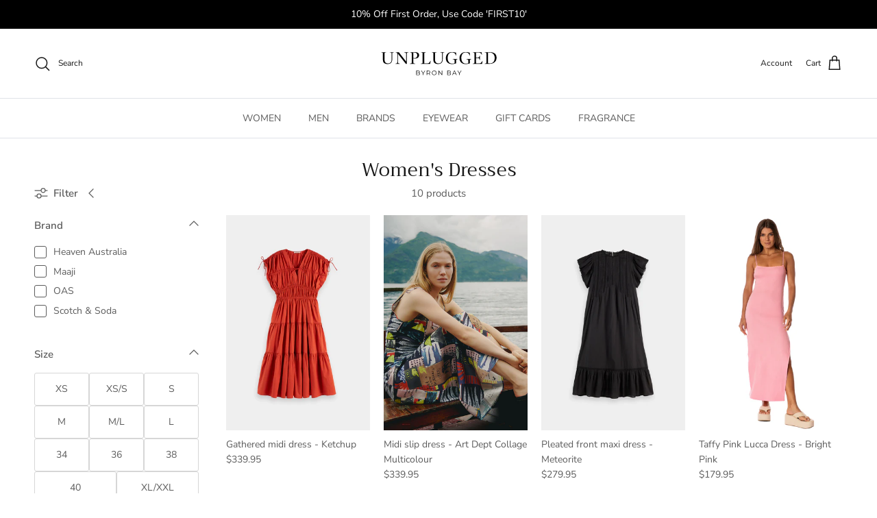

--- FILE ---
content_type: text/html; charset=utf-8
request_url: https://unpluggedbyronbay.com.au/collections/womens-dresses
body_size: 31367
content:
<!doctype html>
<html class="no-js" lang="en" dir="ltr">
<head><meta charset="utf-8">
<meta name="viewport" content="width=device-width,initial-scale=1">
<title>Women&#39;s Dresses &ndash; Unplugged Byron Bay</title><link rel="canonical" href="https://unpluggedbyronbay.com.au/collections/womens-dresses"><link rel="icon" href="//unpluggedbyronbay.com.au/cdn/shop/files/UNPLUGGED_BYRON_BAY_LOGO_SQUARE_BLACK.svg?crop=center&height=48&v=1725857369&width=48" type="image/svg+xml">
  <link rel="apple-touch-icon" href="//unpluggedbyronbay.com.au/cdn/shop/files/UNPLUGGED_BYRON_BAY_LOGO_SQUARE_BLACK.svg?crop=center&height=180&v=1725857369&width=180"><meta property="og:site_name" content="Unplugged Byron Bay">
<meta property="og:url" content="https://unpluggedbyronbay.com.au/collections/womens-dresses">
<meta property="og:title" content="Women&#39;s Dresses">
<meta property="og:type" content="product.group">
<meta property="og:description" content="Unplugged is an Australian fashion and lifestyle boutique located in the heart of Byron Bay, featuring sought-after international designer brands. Shop Now."><meta name="twitter:card" content="summary_large_image">
<meta name="twitter:title" content="Women&#39;s Dresses">
<meta name="twitter:description" content="Unplugged is an Australian fashion and lifestyle boutique located in the heart of Byron Bay, featuring sought-after international designer brands. Shop Now.">
<style>@font-face {
  font-family: "Nunito Sans";
  font-weight: 400;
  font-style: normal;
  font-display: fallback;
  src: url("//unpluggedbyronbay.com.au/cdn/fonts/nunito_sans/nunitosans_n4.0276fe080df0ca4e6a22d9cb55aed3ed5ba6b1da.woff2") format("woff2"),
       url("//unpluggedbyronbay.com.au/cdn/fonts/nunito_sans/nunitosans_n4.b4964bee2f5e7fd9c3826447e73afe2baad607b7.woff") format("woff");
}
@font-face {
  font-family: "Nunito Sans";
  font-weight: 700;
  font-style: normal;
  font-display: fallback;
  src: url("//unpluggedbyronbay.com.au/cdn/fonts/nunito_sans/nunitosans_n7.25d963ed46da26098ebeab731e90d8802d989fa5.woff2") format("woff2"),
       url("//unpluggedbyronbay.com.au/cdn/fonts/nunito_sans/nunitosans_n7.d32e3219b3d2ec82285d3027bd673efc61a996c8.woff") format("woff");
}
@font-face {
  font-family: "Nunito Sans";
  font-weight: 500;
  font-style: normal;
  font-display: fallback;
  src: url("//unpluggedbyronbay.com.au/cdn/fonts/nunito_sans/nunitosans_n5.6fc0ed1feb3fc393c40619f180fc49c4d0aae0db.woff2") format("woff2"),
       url("//unpluggedbyronbay.com.au/cdn/fonts/nunito_sans/nunitosans_n5.2c84830b46099cbcc1095f30e0957b88b914e50a.woff") format("woff");
}
@font-face {
  font-family: "Nunito Sans";
  font-weight: 400;
  font-style: italic;
  font-display: fallback;
  src: url("//unpluggedbyronbay.com.au/cdn/fonts/nunito_sans/nunitosans_i4.6e408730afac1484cf297c30b0e67c86d17fc586.woff2") format("woff2"),
       url("//unpluggedbyronbay.com.au/cdn/fonts/nunito_sans/nunitosans_i4.c9b6dcbfa43622b39a5990002775a8381942ae38.woff") format("woff");
}
@font-face {
  font-family: "Nunito Sans";
  font-weight: 700;
  font-style: italic;
  font-display: fallback;
  src: url("//unpluggedbyronbay.com.au/cdn/fonts/nunito_sans/nunitosans_i7.8c1124729eec046a321e2424b2acf328c2c12139.woff2") format("woff2"),
       url("//unpluggedbyronbay.com.au/cdn/fonts/nunito_sans/nunitosans_i7.af4cda04357273e0996d21184432bcb14651a64d.woff") format("woff");
}
@font-face {
  font-family: Trirong;
  font-weight: 400;
  font-style: normal;
  font-display: fallback;
  src: url("//unpluggedbyronbay.com.au/cdn/fonts/trirong/trirong_n4.46b40419aaa69bf77077c3108d75dad5a0318d4b.woff2") format("woff2"),
       url("//unpluggedbyronbay.com.au/cdn/fonts/trirong/trirong_n4.97753898e63cd7e164ad614681eba2c7fe577190.woff") format("woff");
}
@font-face {
  font-family: Trirong;
  font-weight: 700;
  font-style: normal;
  font-display: fallback;
  src: url("//unpluggedbyronbay.com.au/cdn/fonts/trirong/trirong_n7.a33ed6536f9a7c6d7a9d0b52e1e13fd44f544eff.woff2") format("woff2"),
       url("//unpluggedbyronbay.com.au/cdn/fonts/trirong/trirong_n7.cdb88d0f8e5c427b393745c8cdeb8bc085cbacff.woff") format("woff");
}
@font-face {
  font-family: "Nunito Sans";
  font-weight: 400;
  font-style: normal;
  font-display: fallback;
  src: url("//unpluggedbyronbay.com.au/cdn/fonts/nunito_sans/nunitosans_n4.0276fe080df0ca4e6a22d9cb55aed3ed5ba6b1da.woff2") format("woff2"),
       url("//unpluggedbyronbay.com.au/cdn/fonts/nunito_sans/nunitosans_n4.b4964bee2f5e7fd9c3826447e73afe2baad607b7.woff") format("woff");
}
@font-face {
  font-family: "Nunito Sans";
  font-weight: 600;
  font-style: normal;
  font-display: fallback;
  src: url("//unpluggedbyronbay.com.au/cdn/fonts/nunito_sans/nunitosans_n6.6e9464eba570101a53130c8130a9e17a8eb55c21.woff2") format("woff2"),
       url("//unpluggedbyronbay.com.au/cdn/fonts/nunito_sans/nunitosans_n6.25a0ac0c0a8a26038c7787054dd6058dfbc20fa8.woff") format("woff");
}
:root {
  --page-container-width:          1600px;
  --reading-container-width:       720px;
  --divider-opacity:               0.14;
  --gutter-large:                  30px;
  --gutter-desktop:                20px;
  --gutter-mobile:                 16px;
  --section-padding:               50px;
  --larger-section-padding:        80px;
  --larger-section-padding-mobile: 60px;
  --largest-section-padding:       110px;
  --aos-animate-duration:          0.6s;

  --base-font-family:              "Nunito Sans", sans-serif;
  --base-font-weight:              400;
  --base-font-style:               normal;
  --heading-font-family:           Trirong, serif;
  --heading-font-weight:           400;
  --heading-font-style:            normal;
  --logo-font-family:              Trirong, serif;
  --logo-font-weight:              700;
  --logo-font-style:               normal;
  --nav-font-family:               "Nunito Sans", sans-serif;
  --nav-font-weight:               400;
  --nav-font-style:                normal;

  --base-text-size:15px;
  --base-line-height:              1.6;
  --input-text-size:16px;
  --smaller-text-size-1:12px;
  --smaller-text-size-2:14px;
  --smaller-text-size-3:12px;
  --smaller-text-size-4:11px;
  --larger-text-size:34px;
  --super-large-text-size:60px;
  --super-large-mobile-text-size:27px;
  --larger-mobile-text-size:27px;
  --logo-text-size:26px;--btn-letter-spacing: 0.08em;
    --btn-text-transform: uppercase;
    --button-text-size: 13px;
    --quickbuy-button-text-size: 13;
    --small-feature-link-font-size: 0.75em;
    --input-btn-padding-top:             1.2em;
    --input-btn-padding-bottom:          1.2em;--heading-text-transform:none;
  --nav-text-size:                      14px;
  --mobile-menu-font-weight:            600;

  --body-bg-color:                      255 255 255;
  --bg-color:                           255 255 255;
  --body-text-color:                    92 92 92;
  --text-color:                         92 92 92;

  --header-text-col:                    #171717;--header-text-hover-col:             var(--main-nav-link-hover-col);--header-bg-col:                     #ffffff;
  --heading-color:                     23 23 23;
  --body-heading-color:                23 23 23;
  --heading-divider-col:               #dfe3e8;

  --logo-col:                          #171717;
  --main-nav-bg:                       #ffffff;
  --main-nav-link-col:                 #5c5c5c;
  --main-nav-link-hover-col:           #c16452;
  --main-nav-link-featured-col:        #b61d0f;

  --link-color:                        193 100 82;
  --body-link-color:                   193 100 82;

  --btn-bg-color:                        35 35 35;
  --btn-bg-hover-color:                  193 100 82;
  --btn-border-color:                    35 35 35;
  --btn-border-hover-color:              193 100 82;
  --btn-text-color:                      255 255 255;
  --btn-text-hover-color:                255 255 255;--btn-alt-bg-color:                    255 255 255;
  --btn-alt-text-color:                  35 35 35;
  --btn-alt-border-color:                35 35 35;
  --btn-alt-border-hover-color:          35 35 35;--btn-ter-bg-color:                    235 235 235;
  --btn-ter-text-color:                  41 41 41;
  --btn-ter-bg-hover-color:              35 35 35;
  --btn-ter-text-hover-color:            255 255 255;--btn-border-radius: 3px;--color-scheme-default:                             #ffffff;
  --color-scheme-default-color:                       255 255 255;
  --color-scheme-default-text-color:                  92 92 92;
  --color-scheme-default-head-color:                  23 23 23;
  --color-scheme-default-link-color:                  193 100 82;
  --color-scheme-default-btn-text-color:              255 255 255;
  --color-scheme-default-btn-text-hover-color:        255 255 255;
  --color-scheme-default-btn-bg-color:                35 35 35;
  --color-scheme-default-btn-bg-hover-color:          193 100 82;
  --color-scheme-default-btn-border-color:            35 35 35;
  --color-scheme-default-btn-border-hover-color:      193 100 82;
  --color-scheme-default-btn-alt-text-color:          35 35 35;
  --color-scheme-default-btn-alt-bg-color:            255 255 255;
  --color-scheme-default-btn-alt-border-color:        35 35 35;
  --color-scheme-default-btn-alt-border-hover-color:  35 35 35;

  --color-scheme-1:                             #fcfaf3;
  --color-scheme-1-color:                       252 250 243;
  --color-scheme-1-text-color:                  92 92 92;
  --color-scheme-1-head-color:                  23 23 23;
  --color-scheme-1-link-color:                  193 100 82;
  --color-scheme-1-btn-text-color:              255 255 255;
  --color-scheme-1-btn-text-hover-color:        255 255 255;
  --color-scheme-1-btn-bg-color:                35 35 35;
  --color-scheme-1-btn-bg-hover-color:          0 0 0;
  --color-scheme-1-btn-border-color:            35 35 35;
  --color-scheme-1-btn-border-hover-color:      0 0 0;
  --color-scheme-1-btn-alt-text-color:          35 35 35;
  --color-scheme-1-btn-alt-bg-color:            255 255 255;
  --color-scheme-1-btn-alt-border-color:        35 35 35;
  --color-scheme-1-btn-alt-border-hover-color:  35 35 35;

  --color-scheme-2:                             #faf2e6;
  --color-scheme-2-color:                       250 242 230;
  --color-scheme-2-text-color:                  92 92 92;
  --color-scheme-2-head-color:                  23 23 23;
  --color-scheme-2-link-color:                  193 100 82;
  --color-scheme-2-btn-text-color:              255 255 255;
  --color-scheme-2-btn-text-hover-color:        255 255 255;
  --color-scheme-2-btn-bg-color:                35 35 35;
  --color-scheme-2-btn-bg-hover-color:          0 0 0;
  --color-scheme-2-btn-border-color:            35 35 35;
  --color-scheme-2-btn-border-hover-color:      0 0 0;
  --color-scheme-2-btn-alt-text-color:          35 35 35;
  --color-scheme-2-btn-alt-bg-color:            255 255 255;
  --color-scheme-2-btn-alt-border-color:        35 35 35;
  --color-scheme-2-btn-alt-border-hover-color:  35 35 35;

  /* Shop Pay payment terms */
  --payment-terms-background-color:    #ffffff;--quickbuy-bg: 255 255 255;--body-input-background-color:       rgb(var(--body-bg-color));
  --input-background-color:            rgb(var(--body-bg-color));
  --body-input-text-color:             var(--body-text-color);
  --input-text-color:                  var(--body-text-color);
  --body-input-border-color:           rgb(214, 214, 214);
  --input-border-color:                rgb(214, 214, 214);
  --input-border-color-hover:          rgb(165, 165, 165);
  --input-border-color-active:         rgb(92, 92, 92);

  --swatch-cross-svg:                  url("data:image/svg+xml,%3Csvg xmlns='http://www.w3.org/2000/svg' width='240' height='240' viewBox='0 0 24 24' fill='none' stroke='rgb(214, 214, 214)' stroke-width='0.09' preserveAspectRatio='none' %3E%3Cline x1='24' y1='0' x2='0' y2='24'%3E%3C/line%3E%3C/svg%3E");
  --swatch-cross-hover:                url("data:image/svg+xml,%3Csvg xmlns='http://www.w3.org/2000/svg' width='240' height='240' viewBox='0 0 24 24' fill='none' stroke='rgb(165, 165, 165)' stroke-width='0.09' preserveAspectRatio='none' %3E%3Cline x1='24' y1='0' x2='0' y2='24'%3E%3C/line%3E%3C/svg%3E");
  --swatch-cross-active:               url("data:image/svg+xml,%3Csvg xmlns='http://www.w3.org/2000/svg' width='240' height='240' viewBox='0 0 24 24' fill='none' stroke='rgb(92, 92, 92)' stroke-width='0.09' preserveAspectRatio='none' %3E%3Cline x1='24' y1='0' x2='0' y2='24'%3E%3C/line%3E%3C/svg%3E");

  --footer-divider-col:                #efdfc7;
  --footer-text-col:                   255 255 255;
  --footer-heading-col:                255 255 255;
  --footer-bg:                         #000000;--product-label-overlay-justify: flex-start;--product-label-overlay-align: flex-start;--product-label-overlay-reduction-text:   #ffffff;
  --product-label-overlay-reduction-bg:     #c20000;
  --product-label-overlay-stock-text:       #ffffff;
  --product-label-overlay-stock-bg:         #09728c;
  --product-label-overlay-new-text:         #ffffff;
  --product-label-overlay-new-bg:           #c16452;
  --product-label-overlay-meta-text:        #ffffff;
  --product-label-overlay-meta-bg:          #bd2585;
  --product-label-sale-text:                #c20000;
  --product-label-sold-text:                #171717;
  --product-label-preorder-text:            #3ea36a;

  --product-block-crop-align:               center;

  
  --product-block-price-align:              flex-start;
  --product-block-price-item-margin-start:  initial;
  --product-block-price-item-margin-end:    .5rem;
  

  --collection-block-image-position:   center center;

  --swatch-picker-image-size:          40px;
  --swatch-crop-align:                 center center;

  --image-overlay-text-color:          255 255 255;--image-overlay-bg:                  rgba(0, 0, 0, 0.12);
  --image-overlay-shadow-start:        rgb(0 0 0 / 0.16);
  --image-overlay-box-opacity:         0.88;.image-overlay--bg-box .text-overlay .text-overlay__text {
      --image-overlay-box-bg: 255 255 255;
      --heading-color: var(--body-heading-color);
      --text-color: var(--body-text-color);
      --link-color: var(--body-link-color);
    }--product-inventory-ok-box-color:            #f2faf0;
  --product-inventory-ok-text-color:           #108043;
  --product-inventory-ok-icon-box-fill-color:  #fff;
  --product-inventory-low-box-color:           #fcf1cd;
  --product-inventory-low-text-color:          #dd9a1a;
  --product-inventory-low-icon-box-fill-color: #fff;
  --product-inventory-low-text-color-channels: 16, 128, 67;
  --product-inventory-ok-text-color-channels:  221, 154, 26;

  --rating-star-color: 193 100 82;
}::selection {
    background: rgb(var(--body-heading-color));
    color: rgb(var(--body-bg-color));
  }
  ::-moz-selection {
    background: rgb(var(--body-heading-color));
    color: rgb(var(--body-bg-color));
  }.use-color-scheme--default {
  --product-label-sale-text:           #c20000;
  --product-label-sold-text:           #171717;
  --product-label-preorder-text:       #3ea36a;
  --input-background-color:            rgb(var(--body-bg-color));
  --input-text-color:                  var(--body-input-text-color);
  --input-border-color:                rgb(214, 214, 214);
  --input-border-color-hover:          rgb(165, 165, 165);
  --input-border-color-active:         rgb(92, 92, 92);
}</style>

  <link href="//unpluggedbyronbay.com.au/cdn/shop/t/76/assets/main.css?v=155629054497702245621725835319" rel="stylesheet" type="text/css" media="all" />
<link rel="preload" as="font" href="//unpluggedbyronbay.com.au/cdn/fonts/nunito_sans/nunitosans_n4.0276fe080df0ca4e6a22d9cb55aed3ed5ba6b1da.woff2" type="font/woff2" crossorigin><link rel="preload" as="font" href="//unpluggedbyronbay.com.au/cdn/fonts/trirong/trirong_n4.46b40419aaa69bf77077c3108d75dad5a0318d4b.woff2" type="font/woff2" crossorigin><script>
    document.documentElement.className = document.documentElement.className.replace('no-js', 'js');

    window.theme = {
      info: {
        name: 'Symmetry',
        version: '7.3.0'
      },
      device: {
        hasTouch: window.matchMedia('(any-pointer: coarse)').matches,
        hasHover: window.matchMedia('(hover: hover)').matches
      },
      mediaQueries: {
        md: '(min-width: 768px)',
        productMediaCarouselBreak: '(min-width: 1041px)'
      },
      routes: {
        base: 'https://unpluggedbyronbay.com.au',
        cart: '/cart',
        cartAdd: '/cart/add.js',
        cartUpdate: '/cart/update.js',
        predictiveSearch: '/search/suggest'
      },
      strings: {
        cartTermsConfirmation: "You must agree to the terms and conditions before continuing.",
        cartItemsQuantityError: "You can only add [QUANTITY] of this item to your cart.",
        generalSearchViewAll: "View all search results",
        noStock: "Sold out",
        noVariant: "Unavailable",
        productsProductChooseA: "Choose a",
        generalSearchPages: "Pages",
        generalSearchNoResultsWithoutTerms: "Sorry, we couldnʼt find any results",
        shippingCalculator: {
          singleRate: "There is one shipping rate for this destination:",
          multipleRates: "There are multiple shipping rates for this destination:",
          noRates: "We do not ship to this destination."
        }
      },
      settings: {
        moneyWithCurrencyFormat: "${{amount}} AUD",
        cartType: "drawer",
        afterAddToCart: "drawer",
        quickbuyStyle: "button",
        externalLinksNewTab: true,
        internalLinksSmoothScroll: true
      }
    }

    theme.inlineNavigationCheck = function() {
      var pageHeader = document.querySelector('.pageheader'),
          inlineNavContainer = pageHeader.querySelector('.logo-area__left__inner'),
          inlineNav = inlineNavContainer.querySelector('.navigation--left');
      if (inlineNav && getComputedStyle(inlineNav).display != 'none') {
        var inlineMenuCentered = document.querySelector('.pageheader--layout-inline-menu-center'),
            logoContainer = document.querySelector('.logo-area__middle__inner');
        if(inlineMenuCentered) {
          var rightWidth = document.querySelector('.logo-area__right__inner').clientWidth,
              middleWidth = logoContainer.clientWidth,
              logoArea = document.querySelector('.logo-area'),
              computedLogoAreaStyle = getComputedStyle(logoArea),
              logoAreaInnerWidth = logoArea.clientWidth - Math.ceil(parseFloat(computedLogoAreaStyle.paddingLeft)) - Math.ceil(parseFloat(computedLogoAreaStyle.paddingRight)),
              availableNavWidth = logoAreaInnerWidth - Math.max(rightWidth, middleWidth) * 2 - 40;
          inlineNavContainer.style.maxWidth = availableNavWidth + 'px';
        }

        var firstInlineNavLink = inlineNav.querySelector('.navigation__item:first-child'),
            lastInlineNavLink = inlineNav.querySelector('.navigation__item:last-child');
        if (lastInlineNavLink) {
          var inlineNavWidth = null;
          if(document.querySelector('html[dir=rtl]')) {
            inlineNavWidth = firstInlineNavLink.offsetLeft - lastInlineNavLink.offsetLeft + firstInlineNavLink.offsetWidth;
          } else {
            inlineNavWidth = lastInlineNavLink.offsetLeft - firstInlineNavLink.offsetLeft + lastInlineNavLink.offsetWidth;
          }
          if (inlineNavContainer.offsetWidth >= inlineNavWidth) {
            pageHeader.classList.add('pageheader--layout-inline-permitted');
            var tallLogo = logoContainer.clientHeight > lastInlineNavLink.clientHeight + 20;
            if (tallLogo) {
              inlineNav.classList.add('navigation--tight-underline');
            } else {
              inlineNav.classList.remove('navigation--tight-underline');
            }
          } else {
            pageHeader.classList.remove('pageheader--layout-inline-permitted');
          }
        }
      }
    };

    theme.setInitialHeaderHeightProperty = () => {
      const section = document.querySelector('.section-header');
      if (section) {
        document.documentElement.style.setProperty('--theme-header-height', Math.ceil(section.clientHeight) + 'px');
      }
    };
  </script>

  <script src="//unpluggedbyronbay.com.au/cdn/shop/t/76/assets/main.js?v=71597228913418551581725835319" defer></script>
    <script src="//unpluggedbyronbay.com.au/cdn/shop/t/76/assets/animate-on-scroll.js?v=15249566486942820451725835319" defer></script>
    <link href="//unpluggedbyronbay.com.au/cdn/shop/t/76/assets/animate-on-scroll.css?v=116824741000487223811725835319" rel="stylesheet" type="text/css" media="all" />
  

  <script>window.performance && window.performance.mark && window.performance.mark('shopify.content_for_header.start');</script><meta name="google-site-verification" content="LSdYVRTx0V4cjE124YJJAHRP7wWLzpQ8NyrOx8MUJg0">
<meta name="google-site-verification" content="LSdYVRTx0V4cjE124YJJAHRP7wWLzpQ8NyrOx8MUJg0">
<meta id="shopify-digital-wallet" name="shopify-digital-wallet" content="/21584171/digital_wallets/dialog">
<meta name="shopify-checkout-api-token" content="4e350c5e6e01c8a8e7b002a7a3fe6461">
<meta id="in-context-paypal-metadata" data-shop-id="21584171" data-venmo-supported="false" data-environment="production" data-locale="en_US" data-paypal-v4="true" data-currency="AUD">
<link rel="alternate" type="application/atom+xml" title="Feed" href="/collections/womens-dresses.atom" />
<link rel="alternate" type="application/json+oembed" href="https://unpluggedbyronbay.com.au/collections/womens-dresses.oembed">
<script async="async" src="/checkouts/internal/preloads.js?locale=en-AU"></script>
<link rel="preconnect" href="https://shop.app" crossorigin="anonymous">
<script async="async" src="https://shop.app/checkouts/internal/preloads.js?locale=en-AU&shop_id=21584171" crossorigin="anonymous"></script>
<script id="apple-pay-shop-capabilities" type="application/json">{"shopId":21584171,"countryCode":"AU","currencyCode":"AUD","merchantCapabilities":["supports3DS"],"merchantId":"gid:\/\/shopify\/Shop\/21584171","merchantName":"Unplugged Byron Bay","requiredBillingContactFields":["postalAddress","email","phone"],"requiredShippingContactFields":["postalAddress","email","phone"],"shippingType":"shipping","supportedNetworks":["visa","masterCard","amex","jcb"],"total":{"type":"pending","label":"Unplugged Byron Bay","amount":"1.00"},"shopifyPaymentsEnabled":true,"supportsSubscriptions":true}</script>
<script id="shopify-features" type="application/json">{"accessToken":"4e350c5e6e01c8a8e7b002a7a3fe6461","betas":["rich-media-storefront-analytics"],"domain":"unpluggedbyronbay.com.au","predictiveSearch":true,"shopId":21584171,"locale":"en"}</script>
<script>var Shopify = Shopify || {};
Shopify.shop = "unplugged-byron-bay.myshopify.com";
Shopify.locale = "en";
Shopify.currency = {"active":"AUD","rate":"1.0"};
Shopify.country = "AU";
Shopify.theme = {"name":"Symmetry","id":171047682366,"schema_name":"Symmetry","schema_version":"7.3.0","theme_store_id":568,"role":"main"};
Shopify.theme.handle = "null";
Shopify.theme.style = {"id":null,"handle":null};
Shopify.cdnHost = "unpluggedbyronbay.com.au/cdn";
Shopify.routes = Shopify.routes || {};
Shopify.routes.root = "/";</script>
<script type="module">!function(o){(o.Shopify=o.Shopify||{}).modules=!0}(window);</script>
<script>!function(o){function n(){var o=[];function n(){o.push(Array.prototype.slice.apply(arguments))}return n.q=o,n}var t=o.Shopify=o.Shopify||{};t.loadFeatures=n(),t.autoloadFeatures=n()}(window);</script>
<script>
  window.ShopifyPay = window.ShopifyPay || {};
  window.ShopifyPay.apiHost = "shop.app\/pay";
  window.ShopifyPay.redirectState = null;
</script>
<script id="shop-js-analytics" type="application/json">{"pageType":"collection"}</script>
<script defer="defer" async type="module" src="//unpluggedbyronbay.com.au/cdn/shopifycloud/shop-js/modules/v2/client.init-shop-cart-sync_IZsNAliE.en.esm.js"></script>
<script defer="defer" async type="module" src="//unpluggedbyronbay.com.au/cdn/shopifycloud/shop-js/modules/v2/chunk.common_0OUaOowp.esm.js"></script>
<script type="module">
  await import("//unpluggedbyronbay.com.au/cdn/shopifycloud/shop-js/modules/v2/client.init-shop-cart-sync_IZsNAliE.en.esm.js");
await import("//unpluggedbyronbay.com.au/cdn/shopifycloud/shop-js/modules/v2/chunk.common_0OUaOowp.esm.js");

  window.Shopify.SignInWithShop?.initShopCartSync?.({"fedCMEnabled":true,"windoidEnabled":true});

</script>
<script>
  window.Shopify = window.Shopify || {};
  if (!window.Shopify.featureAssets) window.Shopify.featureAssets = {};
  window.Shopify.featureAssets['shop-js'] = {"shop-cart-sync":["modules/v2/client.shop-cart-sync_DLOhI_0X.en.esm.js","modules/v2/chunk.common_0OUaOowp.esm.js"],"init-fed-cm":["modules/v2/client.init-fed-cm_C6YtU0w6.en.esm.js","modules/v2/chunk.common_0OUaOowp.esm.js"],"shop-button":["modules/v2/client.shop-button_BCMx7GTG.en.esm.js","modules/v2/chunk.common_0OUaOowp.esm.js"],"shop-cash-offers":["modules/v2/client.shop-cash-offers_BT26qb5j.en.esm.js","modules/v2/chunk.common_0OUaOowp.esm.js","modules/v2/chunk.modal_CGo_dVj3.esm.js"],"init-windoid":["modules/v2/client.init-windoid_B9PkRMql.en.esm.js","modules/v2/chunk.common_0OUaOowp.esm.js"],"init-shop-email-lookup-coordinator":["modules/v2/client.init-shop-email-lookup-coordinator_DZkqjsbU.en.esm.js","modules/v2/chunk.common_0OUaOowp.esm.js"],"shop-toast-manager":["modules/v2/client.shop-toast-manager_Di2EnuM7.en.esm.js","modules/v2/chunk.common_0OUaOowp.esm.js"],"shop-login-button":["modules/v2/client.shop-login-button_BtqW_SIO.en.esm.js","modules/v2/chunk.common_0OUaOowp.esm.js","modules/v2/chunk.modal_CGo_dVj3.esm.js"],"avatar":["modules/v2/client.avatar_BTnouDA3.en.esm.js"],"pay-button":["modules/v2/client.pay-button_CWa-C9R1.en.esm.js","modules/v2/chunk.common_0OUaOowp.esm.js"],"init-shop-cart-sync":["modules/v2/client.init-shop-cart-sync_IZsNAliE.en.esm.js","modules/v2/chunk.common_0OUaOowp.esm.js"],"init-customer-accounts":["modules/v2/client.init-customer-accounts_DenGwJTU.en.esm.js","modules/v2/client.shop-login-button_BtqW_SIO.en.esm.js","modules/v2/chunk.common_0OUaOowp.esm.js","modules/v2/chunk.modal_CGo_dVj3.esm.js"],"init-shop-for-new-customer-accounts":["modules/v2/client.init-shop-for-new-customer-accounts_JdHXxpS9.en.esm.js","modules/v2/client.shop-login-button_BtqW_SIO.en.esm.js","modules/v2/chunk.common_0OUaOowp.esm.js","modules/v2/chunk.modal_CGo_dVj3.esm.js"],"init-customer-accounts-sign-up":["modules/v2/client.init-customer-accounts-sign-up_D6__K_p8.en.esm.js","modules/v2/client.shop-login-button_BtqW_SIO.en.esm.js","modules/v2/chunk.common_0OUaOowp.esm.js","modules/v2/chunk.modal_CGo_dVj3.esm.js"],"checkout-modal":["modules/v2/client.checkout-modal_C_ZQDY6s.en.esm.js","modules/v2/chunk.common_0OUaOowp.esm.js","modules/v2/chunk.modal_CGo_dVj3.esm.js"],"shop-follow-button":["modules/v2/client.shop-follow-button_XetIsj8l.en.esm.js","modules/v2/chunk.common_0OUaOowp.esm.js","modules/v2/chunk.modal_CGo_dVj3.esm.js"],"lead-capture":["modules/v2/client.lead-capture_DvA72MRN.en.esm.js","modules/v2/chunk.common_0OUaOowp.esm.js","modules/v2/chunk.modal_CGo_dVj3.esm.js"],"shop-login":["modules/v2/client.shop-login_ClXNxyh6.en.esm.js","modules/v2/chunk.common_0OUaOowp.esm.js","modules/v2/chunk.modal_CGo_dVj3.esm.js"],"payment-terms":["modules/v2/client.payment-terms_CNlwjfZz.en.esm.js","modules/v2/chunk.common_0OUaOowp.esm.js","modules/v2/chunk.modal_CGo_dVj3.esm.js"]};
</script>
<script>(function() {
  var isLoaded = false;
  function asyncLoad() {
    if (isLoaded) return;
    isLoaded = true;
    var urls = ["https:\/\/cdn.hextom.com\/js\/quickannouncementbar.js?shop=unplugged-byron-bay.myshopify.com"];
    for (var i = 0; i < urls.length; i++) {
      var s = document.createElement('script');
      s.type = 'text/javascript';
      s.async = true;
      s.src = urls[i];
      var x = document.getElementsByTagName('script')[0];
      x.parentNode.insertBefore(s, x);
    }
  };
  if(window.attachEvent) {
    window.attachEvent('onload', asyncLoad);
  } else {
    window.addEventListener('load', asyncLoad, false);
  }
})();</script>
<script id="__st">var __st={"a":21584171,"offset":36000,"reqid":"520f2a5b-b032-47d4-89a4-3bb6fe3a620d-1768379951","pageurl":"unpluggedbyronbay.com.au\/collections\/womens-dresses","u":"43d6990034b7","p":"collection","rtyp":"collection","rid":455201521982};</script>
<script>window.ShopifyPaypalV4VisibilityTracking = true;</script>
<script id="captcha-bootstrap">!function(){'use strict';const t='contact',e='account',n='new_comment',o=[[t,t],['blogs',n],['comments',n],[t,'customer']],c=[[e,'customer_login'],[e,'guest_login'],[e,'recover_customer_password'],[e,'create_customer']],r=t=>t.map((([t,e])=>`form[action*='/${t}']:not([data-nocaptcha='true']) input[name='form_type'][value='${e}']`)).join(','),a=t=>()=>t?[...document.querySelectorAll(t)].map((t=>t.form)):[];function s(){const t=[...o],e=r(t);return a(e)}const i='password',u='form_key',d=['recaptcha-v3-token','g-recaptcha-response','h-captcha-response',i],f=()=>{try{return window.sessionStorage}catch{return}},m='__shopify_v',_=t=>t.elements[u];function p(t,e,n=!1){try{const o=window.sessionStorage,c=JSON.parse(o.getItem(e)),{data:r}=function(t){const{data:e,action:n}=t;return t[m]||n?{data:e,action:n}:{data:t,action:n}}(c);for(const[e,n]of Object.entries(r))t.elements[e]&&(t.elements[e].value=n);n&&o.removeItem(e)}catch(o){console.error('form repopulation failed',{error:o})}}const l='form_type',E='cptcha';function T(t){t.dataset[E]=!0}const w=window,h=w.document,L='Shopify',v='ce_forms',y='captcha';let A=!1;((t,e)=>{const n=(g='f06e6c50-85a8-45c8-87d0-21a2b65856fe',I='https://cdn.shopify.com/shopifycloud/storefront-forms-hcaptcha/ce_storefront_forms_captcha_hcaptcha.v1.5.2.iife.js',D={infoText:'Protected by hCaptcha',privacyText:'Privacy',termsText:'Terms'},(t,e,n)=>{const o=w[L][v],c=o.bindForm;if(c)return c(t,g,e,D).then(n);var r;o.q.push([[t,g,e,D],n]),r=I,A||(h.body.append(Object.assign(h.createElement('script'),{id:'captcha-provider',async:!0,src:r})),A=!0)});var g,I,D;w[L]=w[L]||{},w[L][v]=w[L][v]||{},w[L][v].q=[],w[L][y]=w[L][y]||{},w[L][y].protect=function(t,e){n(t,void 0,e),T(t)},Object.freeze(w[L][y]),function(t,e,n,w,h,L){const[v,y,A,g]=function(t,e,n){const i=e?o:[],u=t?c:[],d=[...i,...u],f=r(d),m=r(i),_=r(d.filter((([t,e])=>n.includes(e))));return[a(f),a(m),a(_),s()]}(w,h,L),I=t=>{const e=t.target;return e instanceof HTMLFormElement?e:e&&e.form},D=t=>v().includes(t);t.addEventListener('submit',(t=>{const e=I(t);if(!e)return;const n=D(e)&&!e.dataset.hcaptchaBound&&!e.dataset.recaptchaBound,o=_(e),c=g().includes(e)&&(!o||!o.value);(n||c)&&t.preventDefault(),c&&!n&&(function(t){try{if(!f())return;!function(t){const e=f();if(!e)return;const n=_(t);if(!n)return;const o=n.value;o&&e.removeItem(o)}(t);const e=Array.from(Array(32),(()=>Math.random().toString(36)[2])).join('');!function(t,e){_(t)||t.append(Object.assign(document.createElement('input'),{type:'hidden',name:u})),t.elements[u].value=e}(t,e),function(t,e){const n=f();if(!n)return;const o=[...t.querySelectorAll(`input[type='${i}']`)].map((({name:t})=>t)),c=[...d,...o],r={};for(const[a,s]of new FormData(t).entries())c.includes(a)||(r[a]=s);n.setItem(e,JSON.stringify({[m]:1,action:t.action,data:r}))}(t,e)}catch(e){console.error('failed to persist form',e)}}(e),e.submit())}));const S=(t,e)=>{t&&!t.dataset[E]&&(n(t,e.some((e=>e===t))),T(t))};for(const o of['focusin','change'])t.addEventListener(o,(t=>{const e=I(t);D(e)&&S(e,y())}));const B=e.get('form_key'),M=e.get(l),P=B&&M;t.addEventListener('DOMContentLoaded',(()=>{const t=y();if(P)for(const e of t)e.elements[l].value===M&&p(e,B);[...new Set([...A(),...v().filter((t=>'true'===t.dataset.shopifyCaptcha))])].forEach((e=>S(e,t)))}))}(h,new URLSearchParams(w.location.search),n,t,e,['guest_login'])})(!0,!0)}();</script>
<script integrity="sha256-4kQ18oKyAcykRKYeNunJcIwy7WH5gtpwJnB7kiuLZ1E=" data-source-attribution="shopify.loadfeatures" defer="defer" src="//unpluggedbyronbay.com.au/cdn/shopifycloud/storefront/assets/storefront/load_feature-a0a9edcb.js" crossorigin="anonymous"></script>
<script crossorigin="anonymous" defer="defer" src="//unpluggedbyronbay.com.au/cdn/shopifycloud/storefront/assets/shopify_pay/storefront-65b4c6d7.js?v=20250812"></script>
<script data-source-attribution="shopify.dynamic_checkout.dynamic.init">var Shopify=Shopify||{};Shopify.PaymentButton=Shopify.PaymentButton||{isStorefrontPortableWallets:!0,init:function(){window.Shopify.PaymentButton.init=function(){};var t=document.createElement("script");t.src="https://unpluggedbyronbay.com.au/cdn/shopifycloud/portable-wallets/latest/portable-wallets.en.js",t.type="module",document.head.appendChild(t)}};
</script>
<script data-source-attribution="shopify.dynamic_checkout.buyer_consent">
  function portableWalletsHideBuyerConsent(e){var t=document.getElementById("shopify-buyer-consent"),n=document.getElementById("shopify-subscription-policy-button");t&&n&&(t.classList.add("hidden"),t.setAttribute("aria-hidden","true"),n.removeEventListener("click",e))}function portableWalletsShowBuyerConsent(e){var t=document.getElementById("shopify-buyer-consent"),n=document.getElementById("shopify-subscription-policy-button");t&&n&&(t.classList.remove("hidden"),t.removeAttribute("aria-hidden"),n.addEventListener("click",e))}window.Shopify?.PaymentButton&&(window.Shopify.PaymentButton.hideBuyerConsent=portableWalletsHideBuyerConsent,window.Shopify.PaymentButton.showBuyerConsent=portableWalletsShowBuyerConsent);
</script>
<script data-source-attribution="shopify.dynamic_checkout.cart.bootstrap">document.addEventListener("DOMContentLoaded",(function(){function t(){return document.querySelector("shopify-accelerated-checkout-cart, shopify-accelerated-checkout")}if(t())Shopify.PaymentButton.init();else{new MutationObserver((function(e,n){t()&&(Shopify.PaymentButton.init(),n.disconnect())})).observe(document.body,{childList:!0,subtree:!0})}}));
</script>
<link id="shopify-accelerated-checkout-styles" rel="stylesheet" media="screen" href="https://unpluggedbyronbay.com.au/cdn/shopifycloud/portable-wallets/latest/accelerated-checkout-backwards-compat.css" crossorigin="anonymous">
<style id="shopify-accelerated-checkout-cart">
        #shopify-buyer-consent {
  margin-top: 1em;
  display: inline-block;
  width: 100%;
}

#shopify-buyer-consent.hidden {
  display: none;
}

#shopify-subscription-policy-button {
  background: none;
  border: none;
  padding: 0;
  text-decoration: underline;
  font-size: inherit;
  cursor: pointer;
}

#shopify-subscription-policy-button::before {
  box-shadow: none;
}

      </style>

<script>window.performance && window.performance.mark && window.performance.mark('shopify.content_for_header.end');</script>
<!-- CC Custom Head Start --><!-- CC Custom Head End --><!-- BEGIN app block: shopify://apps/klaviyo-email-marketing-sms/blocks/klaviyo-onsite-embed/2632fe16-c075-4321-a88b-50b567f42507 -->












  <script async src="https://static.klaviyo.com/onsite/js/WXVrT4/klaviyo.js?company_id=WXVrT4"></script>
  <script>!function(){if(!window.klaviyo){window._klOnsite=window._klOnsite||[];try{window.klaviyo=new Proxy({},{get:function(n,i){return"push"===i?function(){var n;(n=window._klOnsite).push.apply(n,arguments)}:function(){for(var n=arguments.length,o=new Array(n),w=0;w<n;w++)o[w]=arguments[w];var t="function"==typeof o[o.length-1]?o.pop():void 0,e=new Promise((function(n){window._klOnsite.push([i].concat(o,[function(i){t&&t(i),n(i)}]))}));return e}}})}catch(n){window.klaviyo=window.klaviyo||[],window.klaviyo.push=function(){var n;(n=window._klOnsite).push.apply(n,arguments)}}}}();</script>

  




  <script>
    window.klaviyoReviewsProductDesignMode = false
  </script>







<!-- END app block --><link href="https://monorail-edge.shopifysvc.com" rel="dns-prefetch">
<script>(function(){if ("sendBeacon" in navigator && "performance" in window) {try {var session_token_from_headers = performance.getEntriesByType('navigation')[0].serverTiming.find(x => x.name == '_s').description;} catch {var session_token_from_headers = undefined;}var session_cookie_matches = document.cookie.match(/_shopify_s=([^;]*)/);var session_token_from_cookie = session_cookie_matches && session_cookie_matches.length === 2 ? session_cookie_matches[1] : "";var session_token = session_token_from_headers || session_token_from_cookie || "";function handle_abandonment_event(e) {var entries = performance.getEntries().filter(function(entry) {return /monorail-edge.shopifysvc.com/.test(entry.name);});if (!window.abandonment_tracked && entries.length === 0) {window.abandonment_tracked = true;var currentMs = Date.now();var navigation_start = performance.timing.navigationStart;var payload = {shop_id: 21584171,url: window.location.href,navigation_start,duration: currentMs - navigation_start,session_token,page_type: "collection"};window.navigator.sendBeacon("https://monorail-edge.shopifysvc.com/v1/produce", JSON.stringify({schema_id: "online_store_buyer_site_abandonment/1.1",payload: payload,metadata: {event_created_at_ms: currentMs,event_sent_at_ms: currentMs}}));}}window.addEventListener('pagehide', handle_abandonment_event);}}());</script>
<script id="web-pixels-manager-setup">(function e(e,d,r,n,o){if(void 0===o&&(o={}),!Boolean(null===(a=null===(i=window.Shopify)||void 0===i?void 0:i.analytics)||void 0===a?void 0:a.replayQueue)){var i,a;window.Shopify=window.Shopify||{};var t=window.Shopify;t.analytics=t.analytics||{};var s=t.analytics;s.replayQueue=[],s.publish=function(e,d,r){return s.replayQueue.push([e,d,r]),!0};try{self.performance.mark("wpm:start")}catch(e){}var l=function(){var e={modern:/Edge?\/(1{2}[4-9]|1[2-9]\d|[2-9]\d{2}|\d{4,})\.\d+(\.\d+|)|Firefox\/(1{2}[4-9]|1[2-9]\d|[2-9]\d{2}|\d{4,})\.\d+(\.\d+|)|Chrom(ium|e)\/(9{2}|\d{3,})\.\d+(\.\d+|)|(Maci|X1{2}).+ Version\/(15\.\d+|(1[6-9]|[2-9]\d|\d{3,})\.\d+)([,.]\d+|)( \(\w+\)|)( Mobile\/\w+|) Safari\/|Chrome.+OPR\/(9{2}|\d{3,})\.\d+\.\d+|(CPU[ +]OS|iPhone[ +]OS|CPU[ +]iPhone|CPU IPhone OS|CPU iPad OS)[ +]+(15[._]\d+|(1[6-9]|[2-9]\d|\d{3,})[._]\d+)([._]\d+|)|Android:?[ /-](13[3-9]|1[4-9]\d|[2-9]\d{2}|\d{4,})(\.\d+|)(\.\d+|)|Android.+Firefox\/(13[5-9]|1[4-9]\d|[2-9]\d{2}|\d{4,})\.\d+(\.\d+|)|Android.+Chrom(ium|e)\/(13[3-9]|1[4-9]\d|[2-9]\d{2}|\d{4,})\.\d+(\.\d+|)|SamsungBrowser\/([2-9]\d|\d{3,})\.\d+/,legacy:/Edge?\/(1[6-9]|[2-9]\d|\d{3,})\.\d+(\.\d+|)|Firefox\/(5[4-9]|[6-9]\d|\d{3,})\.\d+(\.\d+|)|Chrom(ium|e)\/(5[1-9]|[6-9]\d|\d{3,})\.\d+(\.\d+|)([\d.]+$|.*Safari\/(?![\d.]+ Edge\/[\d.]+$))|(Maci|X1{2}).+ Version\/(10\.\d+|(1[1-9]|[2-9]\d|\d{3,})\.\d+)([,.]\d+|)( \(\w+\)|)( Mobile\/\w+|) Safari\/|Chrome.+OPR\/(3[89]|[4-9]\d|\d{3,})\.\d+\.\d+|(CPU[ +]OS|iPhone[ +]OS|CPU[ +]iPhone|CPU IPhone OS|CPU iPad OS)[ +]+(10[._]\d+|(1[1-9]|[2-9]\d|\d{3,})[._]\d+)([._]\d+|)|Android:?[ /-](13[3-9]|1[4-9]\d|[2-9]\d{2}|\d{4,})(\.\d+|)(\.\d+|)|Mobile Safari.+OPR\/([89]\d|\d{3,})\.\d+\.\d+|Android.+Firefox\/(13[5-9]|1[4-9]\d|[2-9]\d{2}|\d{4,})\.\d+(\.\d+|)|Android.+Chrom(ium|e)\/(13[3-9]|1[4-9]\d|[2-9]\d{2}|\d{4,})\.\d+(\.\d+|)|Android.+(UC? ?Browser|UCWEB|U3)[ /]?(15\.([5-9]|\d{2,})|(1[6-9]|[2-9]\d|\d{3,})\.\d+)\.\d+|SamsungBrowser\/(5\.\d+|([6-9]|\d{2,})\.\d+)|Android.+MQ{2}Browser\/(14(\.(9|\d{2,})|)|(1[5-9]|[2-9]\d|\d{3,})(\.\d+|))(\.\d+|)|K[Aa][Ii]OS\/(3\.\d+|([4-9]|\d{2,})\.\d+)(\.\d+|)/},d=e.modern,r=e.legacy,n=navigator.userAgent;return n.match(d)?"modern":n.match(r)?"legacy":"unknown"}(),u="modern"===l?"modern":"legacy",c=(null!=n?n:{modern:"",legacy:""})[u],f=function(e){return[e.baseUrl,"/wpm","/b",e.hashVersion,"modern"===e.buildTarget?"m":"l",".js"].join("")}({baseUrl:d,hashVersion:r,buildTarget:u}),m=function(e){var d=e.version,r=e.bundleTarget,n=e.surface,o=e.pageUrl,i=e.monorailEndpoint;return{emit:function(e){var a=e.status,t=e.errorMsg,s=(new Date).getTime(),l=JSON.stringify({metadata:{event_sent_at_ms:s},events:[{schema_id:"web_pixels_manager_load/3.1",payload:{version:d,bundle_target:r,page_url:o,status:a,surface:n,error_msg:t},metadata:{event_created_at_ms:s}}]});if(!i)return console&&console.warn&&console.warn("[Web Pixels Manager] No Monorail endpoint provided, skipping logging."),!1;try{return self.navigator.sendBeacon.bind(self.navigator)(i,l)}catch(e){}var u=new XMLHttpRequest;try{return u.open("POST",i,!0),u.setRequestHeader("Content-Type","text/plain"),u.send(l),!0}catch(e){return console&&console.warn&&console.warn("[Web Pixels Manager] Got an unhandled error while logging to Monorail."),!1}}}}({version:r,bundleTarget:l,surface:e.surface,pageUrl:self.location.href,monorailEndpoint:e.monorailEndpoint});try{o.browserTarget=l,function(e){var d=e.src,r=e.async,n=void 0===r||r,o=e.onload,i=e.onerror,a=e.sri,t=e.scriptDataAttributes,s=void 0===t?{}:t,l=document.createElement("script"),u=document.querySelector("head"),c=document.querySelector("body");if(l.async=n,l.src=d,a&&(l.integrity=a,l.crossOrigin="anonymous"),s)for(var f in s)if(Object.prototype.hasOwnProperty.call(s,f))try{l.dataset[f]=s[f]}catch(e){}if(o&&l.addEventListener("load",o),i&&l.addEventListener("error",i),u)u.appendChild(l);else{if(!c)throw new Error("Did not find a head or body element to append the script");c.appendChild(l)}}({src:f,async:!0,onload:function(){if(!function(){var e,d;return Boolean(null===(d=null===(e=window.Shopify)||void 0===e?void 0:e.analytics)||void 0===d?void 0:d.initialized)}()){var d=window.webPixelsManager.init(e)||void 0;if(d){var r=window.Shopify.analytics;r.replayQueue.forEach((function(e){var r=e[0],n=e[1],o=e[2];d.publishCustomEvent(r,n,o)})),r.replayQueue=[],r.publish=d.publishCustomEvent,r.visitor=d.visitor,r.initialized=!0}}},onerror:function(){return m.emit({status:"failed",errorMsg:"".concat(f," has failed to load")})},sri:function(e){var d=/^sha384-[A-Za-z0-9+/=]+$/;return"string"==typeof e&&d.test(e)}(c)?c:"",scriptDataAttributes:o}),m.emit({status:"loading"})}catch(e){m.emit({status:"failed",errorMsg:(null==e?void 0:e.message)||"Unknown error"})}}})({shopId: 21584171,storefrontBaseUrl: "https://unpluggedbyronbay.com.au",extensionsBaseUrl: "https://extensions.shopifycdn.com/cdn/shopifycloud/web-pixels-manager",monorailEndpoint: "https://monorail-edge.shopifysvc.com/unstable/produce_batch",surface: "storefront-renderer",enabledBetaFlags: ["2dca8a86","a0d5f9d2"],webPixelsConfigList: [{"id":"872808766","configuration":"{\"config\":\"{\\\"pixel_id\\\":\\\"GT-KDBF46W\\\",\\\"target_country\\\":\\\"AU\\\",\\\"gtag_events\\\":[{\\\"type\\\":\\\"purchase\\\",\\\"action_label\\\":\\\"MC-GH225QW1MV\\\"},{\\\"type\\\":\\\"page_view\\\",\\\"action_label\\\":\\\"MC-GH225QW1MV\\\"},{\\\"type\\\":\\\"view_item\\\",\\\"action_label\\\":\\\"MC-GH225QW1MV\\\"}],\\\"enable_monitoring_mode\\\":false}\"}","eventPayloadVersion":"v1","runtimeContext":"OPEN","scriptVersion":"b2a88bafab3e21179ed38636efcd8a93","type":"APP","apiClientId":1780363,"privacyPurposes":[],"dataSharingAdjustments":{"protectedCustomerApprovalScopes":["read_customer_address","read_customer_email","read_customer_name","read_customer_personal_data","read_customer_phone"]}},{"id":"256934206","configuration":"{\"pixel_id\":\"258467430556772\",\"pixel_type\":\"facebook_pixel\",\"metaapp_system_user_token\":\"-\"}","eventPayloadVersion":"v1","runtimeContext":"OPEN","scriptVersion":"ca16bc87fe92b6042fbaa3acc2fbdaa6","type":"APP","apiClientId":2329312,"privacyPurposes":["ANALYTICS","MARKETING","SALE_OF_DATA"],"dataSharingAdjustments":{"protectedCustomerApprovalScopes":["read_customer_address","read_customer_email","read_customer_name","read_customer_personal_data","read_customer_phone"]}},{"id":"149324094","eventPayloadVersion":"v1","runtimeContext":"LAX","scriptVersion":"1","type":"CUSTOM","privacyPurposes":["ANALYTICS"],"name":"Google Analytics tag (migrated)"},{"id":"shopify-app-pixel","configuration":"{}","eventPayloadVersion":"v1","runtimeContext":"STRICT","scriptVersion":"0450","apiClientId":"shopify-pixel","type":"APP","privacyPurposes":["ANALYTICS","MARKETING"]},{"id":"shopify-custom-pixel","eventPayloadVersion":"v1","runtimeContext":"LAX","scriptVersion":"0450","apiClientId":"shopify-pixel","type":"CUSTOM","privacyPurposes":["ANALYTICS","MARKETING"]}],isMerchantRequest: false,initData: {"shop":{"name":"Unplugged Byron Bay","paymentSettings":{"currencyCode":"AUD"},"myshopifyDomain":"unplugged-byron-bay.myshopify.com","countryCode":"AU","storefrontUrl":"https:\/\/unpluggedbyronbay.com.au"},"customer":null,"cart":null,"checkout":null,"productVariants":[],"purchasingCompany":null},},"https://unpluggedbyronbay.com.au/cdn","7cecd0b6w90c54c6cpe92089d5m57a67346",{"modern":"","legacy":""},{"shopId":"21584171","storefrontBaseUrl":"https:\/\/unpluggedbyronbay.com.au","extensionBaseUrl":"https:\/\/extensions.shopifycdn.com\/cdn\/shopifycloud\/web-pixels-manager","surface":"storefront-renderer","enabledBetaFlags":"[\"2dca8a86\", \"a0d5f9d2\"]","isMerchantRequest":"false","hashVersion":"7cecd0b6w90c54c6cpe92089d5m57a67346","publish":"custom","events":"[[\"page_viewed\",{}],[\"collection_viewed\",{\"collection\":{\"id\":\"455201521982\",\"title\":\"Women's Dresses\",\"productVariants\":[{\"price\":{\"amount\":339.95,\"currencyCode\":\"AUD\"},\"product\":{\"title\":\"Gathered midi dress - Ketchup\",\"vendor\":\"Scotch \u0026 Soda\",\"id\":\"12231680524606\",\"untranslatedTitle\":\"Gathered midi dress - Ketchup\",\"url\":\"\/products\/ufu00760t-u602\",\"type\":\"Dresses\"},\"id\":\"52861292511550\",\"image\":{\"src\":\"\/\/unpluggedbyronbay.com.au\/cdn\/shop\/files\/UFU00760T-U602-FNT.jpg?v=1768104067\"},\"sku\":\"8721137058406\",\"title\":\"Ketchup \/ 34\",\"untranslatedTitle\":\"Ketchup \/ 34\"},{\"price\":{\"amount\":339.95,\"currencyCode\":\"AUD\"},\"product\":{\"title\":\"Midi slip dress - Art Dept Collage Multicolour\",\"vendor\":\"Scotch \u0026 Soda\",\"id\":\"12231677706558\",\"untranslatedTitle\":\"Midi slip dress - Art Dept Collage Multicolour\",\"url\":\"\/products\/ufu00761t-u077\",\"type\":\"Dresses\"},\"id\":\"52861258006846\",\"image\":{\"src\":\"\/\/unpluggedbyronbay.com.au\/cdn\/shop\/files\/UFU00761T-U077-CMP1_1.jpg?v=1768102401\"},\"sku\":\"8721137058451\",\"title\":\"Art Dept Collage Multicolour \/ 34\",\"untranslatedTitle\":\"Art Dept Collage Multicolour \/ 34\"},{\"price\":{\"amount\":279.95,\"currencyCode\":\"AUD\"},\"product\":{\"title\":\"Pleated front maxi dress - Meteorite\",\"vendor\":\"Scotch \u0026 Soda\",\"id\":\"12231677116734\",\"untranslatedTitle\":\"Pleated front maxi dress - Meteorite\",\"url\":\"\/products\/ufu00762t-u014\",\"type\":\"Dresses\"},\"id\":\"52861251748158\",\"image\":{\"src\":\"\/\/unpluggedbyronbay.com.au\/cdn\/shop\/files\/UFU00762T-U014-FNT.jpg?v=1768102047\"},\"sku\":\"8721137058505\",\"title\":\"Meteorite \/ 34\",\"untranslatedTitle\":\"Meteorite \/ 34\"},{\"price\":{\"amount\":179.95,\"currencyCode\":\"AUD\"},\"product\":{\"title\":\"Taffy Pink Lucca Dress - Bright Pink\",\"vendor\":\"Maaji\",\"id\":\"12208088580414\",\"untranslatedTitle\":\"Taffy Pink Lucca Dress - Bright Pink\",\"url\":\"\/products\/pt2652cld002\",\"type\":\"Dresses\"},\"id\":\"52739172303166\",\"image\":{\"src\":\"\/\/unpluggedbyronbay.com.au\/cdn\/shop\/files\/PT2652CLD002_1_1600x_2x_f049ea77-d7ad-414c-8115-2a260b5192fe.webp?v=1765723178\"},\"sku\":\"7702781632151\",\"title\":\"Bright Pink \/ S\",\"untranslatedTitle\":\"Bright Pink \/ S\"},{\"price\":{\"amount\":259.99,\"currencyCode\":\"AUD\"},\"product\":{\"title\":\"Eclipse Sammy Dress\",\"vendor\":\"Heaven Australia\",\"id\":\"12196056564030\",\"untranslatedTitle\":\"Eclipse Sammy Dress\",\"url\":\"\/products\/eclipse-sammy-dress\",\"type\":\"Dresses\"},\"id\":\"52687258190142\",\"image\":{\"src\":\"\/\/unpluggedbyronbay.com.au\/cdn\/shop\/files\/Heaven-Australia-Apparel-H24017EC-1.webp?v=1764895019\"},\"sku\":\"9328752110497\",\"title\":\"Multi \/ XS\",\"untranslatedTitle\":\"Multi \/ XS\"},{\"price\":{\"amount\":279.99,\"currencyCode\":\"AUD\"},\"product\":{\"title\":\"Chintz Isla Maxi Dress\",\"vendor\":\"Heaven Australia\",\"id\":\"12195984408894\",\"untranslatedTitle\":\"Chintz Isla Maxi Dress\",\"url\":\"\/products\/chintz-isla-maxi-dress\",\"type\":\"Dresses\"},\"id\":\"52687091269950\",\"image\":{\"src\":\"\/\/unpluggedbyronbay.com.au\/cdn\/shop\/files\/Heaven-Australia-Apparel-Chintz-HP25036CH-1.webp?v=1764887093\"},\"sku\":\"9328752138798\",\"title\":\"Blue Multi \/ M\",\"untranslatedTitle\":\"Blue Multi \/ M\"},{\"price\":{\"amount\":279.99,\"currencyCode\":\"AUD\"},\"product\":{\"title\":\"Oasis Amy Maxi Dress - Multi\",\"vendor\":\"Heaven Australia\",\"id\":\"12173865746750\",\"untranslatedTitle\":\"Oasis Amy Maxi Dress - Multi\",\"url\":\"\/products\/oasis-amy-maxi-dress\",\"type\":\"Dresses\"},\"id\":\"52592904962366\",\"image\":{\"src\":\"\/\/unpluggedbyronbay.com.au\/cdn\/shop\/files\/Heaven-Australia-Apparel-Oasis-HP25030OA-1.webp?v=1763530805\"},\"sku\":\"9328752138170\",\"title\":\"Multi \/ XS\",\"untranslatedTitle\":\"Multi \/ XS\"},{\"price\":{\"amount\":149.99,\"currencyCode\":\"AUD\"},\"product\":{\"title\":\"Cruise Harley Mini Dress - Gelato\",\"vendor\":\"Heaven Australia\",\"id\":\"12173847724350\",\"untranslatedTitle\":\"Cruise Harley Mini Dress - Gelato\",\"url\":\"\/products\/cruise-harley-mini-dress-gelato\",\"type\":\"Dresses\"},\"id\":\"52592885432638\",\"image\":{\"src\":\"\/\/unpluggedbyronbay.com.au\/cdn\/shop\/files\/Heaven-Australia-Swimwear-Cruise-H25065CR-Gelato-1.webp?v=1763530151\"},\"sku\":\"9328752138576\",\"title\":\"Gelato \/ XS\",\"untranslatedTitle\":\"Gelato \/ XS\"},{\"price\":{\"amount\":495.0,\"currencyCode\":\"AUD\"},\"product\":{\"title\":\"Hazel Ember Tangelo Linen Dress\",\"vendor\":\"OAS\",\"id\":\"12026125025598\",\"untranslatedTitle\":\"Hazel Ember Tangelo Linen Dress\",\"url\":\"\/products\/hazel-ember-tangelo-linen-dress\",\"type\":\"Dresses\"},\"id\":\"52186206044478\",\"image\":{\"src\":\"\/\/unpluggedbyronbay.com.au\/cdn\/shop\/files\/1306_d6ae6d1579-hazel-ember-tangelo-linen-dress-4501-06_0005-original.avif?v=1757199953\"},\"sku\":\"7340136411473\",\"title\":\"XS\/S\",\"untranslatedTitle\":\"XS\/S\"},{\"price\":{\"amount\":244.99,\"currencyCode\":\"AUD\"},\"product\":{\"title\":\"Limone Polly Maxi Dress - Yellow\",\"vendor\":\"Heaven Australia\",\"id\":\"11969765802302\",\"untranslatedTitle\":\"Limone Polly Maxi Dress - Yellow\",\"url\":\"\/products\/limone-maxi-dress-yellow\",\"type\":\"Dresses\"},\"id\":\"52025993986366\",\"image\":{\"src\":\"\/\/unpluggedbyronbay.com.au\/cdn\/shop\/files\/Heaven-Australia-Apparel-Limone-HP25004LI-1_695951e9-b84e-4286-beb0-437ddbec5402.webp?v=1753843697\"},\"sku\":\"9328752136886\",\"title\":\"Yellow \/ S\",\"untranslatedTitle\":\"Yellow \/ S\"}]}}]]"});</script><script>
  window.ShopifyAnalytics = window.ShopifyAnalytics || {};
  window.ShopifyAnalytics.meta = window.ShopifyAnalytics.meta || {};
  window.ShopifyAnalytics.meta.currency = 'AUD';
  var meta = {"products":[{"id":12231680524606,"gid":"gid:\/\/shopify\/Product\/12231680524606","vendor":"Scotch \u0026 Soda","type":"Dresses","handle":"ufu00760t-u602","variants":[{"id":52861292511550,"price":33995,"name":"Gathered midi dress - Ketchup - Ketchup \/ 34","public_title":"Ketchup \/ 34","sku":"8721137058406"},{"id":52861292544318,"price":33995,"name":"Gathered midi dress - Ketchup - Ketchup \/ 36","public_title":"Ketchup \/ 36","sku":"8721137058413"},{"id":52861292577086,"price":33995,"name":"Gathered midi dress - Ketchup - Ketchup \/ 38","public_title":"Ketchup \/ 38","sku":"8721137058420"},{"id":52861292609854,"price":33995,"name":"Gathered midi dress - Ketchup - Ketchup \/ 40","public_title":"Ketchup \/ 40","sku":"8721137058437"}],"remote":false},{"id":12231677706558,"gid":"gid:\/\/shopify\/Product\/12231677706558","vendor":"Scotch \u0026 Soda","type":"Dresses","handle":"ufu00761t-u077","variants":[{"id":52861258006846,"price":33995,"name":"Midi slip dress - Art Dept Collage Multicolour - Art Dept Collage Multicolour \/ 34","public_title":"Art Dept Collage Multicolour \/ 34","sku":"8721137058451"},{"id":52861258039614,"price":33995,"name":"Midi slip dress - Art Dept Collage Multicolour - Art Dept Collage Multicolour \/ 36","public_title":"Art Dept Collage Multicolour \/ 36","sku":"8721137058468"},{"id":52861258072382,"price":33995,"name":"Midi slip dress - Art Dept Collage Multicolour - Art Dept Collage Multicolour \/ 38","public_title":"Art Dept Collage Multicolour \/ 38","sku":"8721137058475"}],"remote":false},{"id":12231677116734,"gid":"gid:\/\/shopify\/Product\/12231677116734","vendor":"Scotch \u0026 Soda","type":"Dresses","handle":"ufu00762t-u014","variants":[{"id":52861251748158,"price":27995,"name":"Pleated front maxi dress - Meteorite - Meteorite \/ 34","public_title":"Meteorite \/ 34","sku":"8721137058505"},{"id":52861251780926,"price":27995,"name":"Pleated front maxi dress - Meteorite - Meteorite \/ 36","public_title":"Meteorite \/ 36","sku":"8721137058512"}],"remote":false},{"id":12208088580414,"gid":"gid:\/\/shopify\/Product\/12208088580414","vendor":"Maaji","type":"Dresses","handle":"pt2652cld002","variants":[{"id":52739172303166,"price":17995,"name":"Taffy Pink Lucca Dress - Bright Pink - Bright Pink \/ S","public_title":"Bright Pink \/ S","sku":"7702781632151"},{"id":52739172335934,"price":17995,"name":"Taffy Pink Lucca Dress - Bright Pink - Bright Pink \/ M","public_title":"Bright Pink \/ M","sku":"7702781632144"}],"remote":false},{"id":12196056564030,"gid":"gid:\/\/shopify\/Product\/12196056564030","vendor":"Heaven Australia","type":"Dresses","handle":"eclipse-sammy-dress","variants":[{"id":52687258190142,"price":25999,"name":"Eclipse Sammy Dress - Multi \/ XS","public_title":"Multi \/ XS","sku":"9328752110497"},{"id":52687258222910,"price":25999,"name":"Eclipse Sammy Dress - Multi \/ S","public_title":"Multi \/ S","sku":"9328752110503"},{"id":52687258255678,"price":25999,"name":"Eclipse Sammy Dress - Multi \/ M","public_title":"Multi \/ M","sku":"9328752110510"},{"id":52687258288446,"price":25999,"name":"Eclipse Sammy Dress - Multi \/ L","public_title":"Multi \/ L","sku":"9328752110527"}],"remote":false},{"id":12195984408894,"gid":"gid:\/\/shopify\/Product\/12195984408894","vendor":"Heaven Australia","type":"Dresses","handle":"chintz-isla-maxi-dress","variants":[{"id":52687091269950,"price":27999,"name":"Chintz Isla Maxi Dress - Blue Multi \/ M","public_title":"Blue Multi \/ M","sku":"9328752138798"},{"id":52687091302718,"price":27999,"name":"Chintz Isla Maxi Dress - Blue Multi \/ XS","public_title":"Blue Multi \/ XS","sku":"9328752138774"},{"id":52687091335486,"price":27999,"name":"Chintz Isla Maxi Dress - Blue Multi \/ S","public_title":"Blue Multi \/ S","sku":"9328752138781"}],"remote":false},{"id":12173865746750,"gid":"gid:\/\/shopify\/Product\/12173865746750","vendor":"Heaven Australia","type":"Dresses","handle":"oasis-amy-maxi-dress","variants":[{"id":52592904962366,"price":27999,"name":"Oasis Amy Maxi Dress - Multi - Multi \/ XS","public_title":"Multi \/ XS","sku":"9328752138170"},{"id":52592904929598,"price":27999,"name":"Oasis Amy Maxi Dress - Multi - Multi \/ S","public_title":"Multi \/ S","sku":"9328752138187"},{"id":52592904896830,"price":27999,"name":"Oasis Amy Maxi Dress - Multi - Multi \/ M","public_title":"Multi \/ M","sku":"9328752138194"}],"remote":false},{"id":12173847724350,"gid":"gid:\/\/shopify\/Product\/12173847724350","vendor":"Heaven Australia","type":"Dresses","handle":"cruise-harley-mini-dress-gelato","variants":[{"id":52592885432638,"price":14999,"name":"Cruise Harley Mini Dress - Gelato - Gelato \/ XS","public_title":"Gelato \/ XS","sku":"9328752138576"},{"id":52592885465406,"price":14999,"name":"Cruise Harley Mini Dress - Gelato - Gelato \/ S","public_title":"Gelato \/ S","sku":"9328752138583"},{"id":52592885498174,"price":14999,"name":"Cruise Harley Mini Dress - Gelato - Gelato \/ M","public_title":"Gelato \/ M","sku":"9328752138590"}],"remote":false},{"id":12026125025598,"gid":"gid:\/\/shopify\/Product\/12026125025598","vendor":"OAS","type":"Dresses","handle":"hazel-ember-tangelo-linen-dress","variants":[{"id":52186206044478,"price":49500,"name":"Hazel Ember Tangelo Linen Dress - XS\/S","public_title":"XS\/S","sku":"7340136411473"},{"id":52186206077246,"price":49500,"name":"Hazel Ember Tangelo Linen Dress - M\/L","public_title":"M\/L","sku":"7340136415518"},{"id":52186206110014,"price":49500,"name":"Hazel Ember Tangelo Linen Dress - XL\/XXL","public_title":"XL\/XXL","sku":"7340136415525"}],"remote":false},{"id":11969765802302,"gid":"gid:\/\/shopify\/Product\/11969765802302","vendor":"Heaven Australia","type":"Dresses","handle":"limone-maxi-dress-yellow","variants":[{"id":52025993986366,"price":24499,"name":"Limone Polly Maxi Dress - Yellow - Yellow \/ S","public_title":"Yellow \/ S","sku":"9328752136886"},{"id":52025994019134,"price":24499,"name":"Limone Polly Maxi Dress - Yellow - Yellow \/ M","public_title":"Yellow \/ M","sku":"9328752136893"},{"id":52025994051902,"price":24499,"name":"Limone Polly Maxi Dress - Yellow - Yellow \/ XS","public_title":"Yellow \/ XS","sku":"9328752136879"}],"remote":false}],"page":{"pageType":"collection","resourceType":"collection","resourceId":455201521982,"requestId":"520f2a5b-b032-47d4-89a4-3bb6fe3a620d-1768379951"}};
  for (var attr in meta) {
    window.ShopifyAnalytics.meta[attr] = meta[attr];
  }
</script>
<script class="analytics">
  (function () {
    var customDocumentWrite = function(content) {
      var jquery = null;

      if (window.jQuery) {
        jquery = window.jQuery;
      } else if (window.Checkout && window.Checkout.$) {
        jquery = window.Checkout.$;
      }

      if (jquery) {
        jquery('body').append(content);
      }
    };

    var hasLoggedConversion = function(token) {
      if (token) {
        return document.cookie.indexOf('loggedConversion=' + token) !== -1;
      }
      return false;
    }

    var setCookieIfConversion = function(token) {
      if (token) {
        var twoMonthsFromNow = new Date(Date.now());
        twoMonthsFromNow.setMonth(twoMonthsFromNow.getMonth() + 2);

        document.cookie = 'loggedConversion=' + token + '; expires=' + twoMonthsFromNow;
      }
    }

    var trekkie = window.ShopifyAnalytics.lib = window.trekkie = window.trekkie || [];
    if (trekkie.integrations) {
      return;
    }
    trekkie.methods = [
      'identify',
      'page',
      'ready',
      'track',
      'trackForm',
      'trackLink'
    ];
    trekkie.factory = function(method) {
      return function() {
        var args = Array.prototype.slice.call(arguments);
        args.unshift(method);
        trekkie.push(args);
        return trekkie;
      };
    };
    for (var i = 0; i < trekkie.methods.length; i++) {
      var key = trekkie.methods[i];
      trekkie[key] = trekkie.factory(key);
    }
    trekkie.load = function(config) {
      trekkie.config = config || {};
      trekkie.config.initialDocumentCookie = document.cookie;
      var first = document.getElementsByTagName('script')[0];
      var script = document.createElement('script');
      script.type = 'text/javascript';
      script.onerror = function(e) {
        var scriptFallback = document.createElement('script');
        scriptFallback.type = 'text/javascript';
        scriptFallback.onerror = function(error) {
                var Monorail = {
      produce: function produce(monorailDomain, schemaId, payload) {
        var currentMs = new Date().getTime();
        var event = {
          schema_id: schemaId,
          payload: payload,
          metadata: {
            event_created_at_ms: currentMs,
            event_sent_at_ms: currentMs
          }
        };
        return Monorail.sendRequest("https://" + monorailDomain + "/v1/produce", JSON.stringify(event));
      },
      sendRequest: function sendRequest(endpointUrl, payload) {
        // Try the sendBeacon API
        if (window && window.navigator && typeof window.navigator.sendBeacon === 'function' && typeof window.Blob === 'function' && !Monorail.isIos12()) {
          var blobData = new window.Blob([payload], {
            type: 'text/plain'
          });

          if (window.navigator.sendBeacon(endpointUrl, blobData)) {
            return true;
          } // sendBeacon was not successful

        } // XHR beacon

        var xhr = new XMLHttpRequest();

        try {
          xhr.open('POST', endpointUrl);
          xhr.setRequestHeader('Content-Type', 'text/plain');
          xhr.send(payload);
        } catch (e) {
          console.log(e);
        }

        return false;
      },
      isIos12: function isIos12() {
        return window.navigator.userAgent.lastIndexOf('iPhone; CPU iPhone OS 12_') !== -1 || window.navigator.userAgent.lastIndexOf('iPad; CPU OS 12_') !== -1;
      }
    };
    Monorail.produce('monorail-edge.shopifysvc.com',
      'trekkie_storefront_load_errors/1.1',
      {shop_id: 21584171,
      theme_id: 171047682366,
      app_name: "storefront",
      context_url: window.location.href,
      source_url: "//unpluggedbyronbay.com.au/cdn/s/trekkie.storefront.55c6279c31a6628627b2ba1c5ff367020da294e2.min.js"});

        };
        scriptFallback.async = true;
        scriptFallback.src = '//unpluggedbyronbay.com.au/cdn/s/trekkie.storefront.55c6279c31a6628627b2ba1c5ff367020da294e2.min.js';
        first.parentNode.insertBefore(scriptFallback, first);
      };
      script.async = true;
      script.src = '//unpluggedbyronbay.com.au/cdn/s/trekkie.storefront.55c6279c31a6628627b2ba1c5ff367020da294e2.min.js';
      first.parentNode.insertBefore(script, first);
    };
    trekkie.load(
      {"Trekkie":{"appName":"storefront","development":false,"defaultAttributes":{"shopId":21584171,"isMerchantRequest":null,"themeId":171047682366,"themeCityHash":"4145413873742888060","contentLanguage":"en","currency":"AUD","eventMetadataId":"6901d0e9-145a-4ee0-a99e-8b9f886bc6c3"},"isServerSideCookieWritingEnabled":true,"monorailRegion":"shop_domain","enabledBetaFlags":["65f19447"]},"Session Attribution":{},"S2S":{"facebookCapiEnabled":true,"source":"trekkie-storefront-renderer","apiClientId":580111}}
    );

    var loaded = false;
    trekkie.ready(function() {
      if (loaded) return;
      loaded = true;

      window.ShopifyAnalytics.lib = window.trekkie;

      var originalDocumentWrite = document.write;
      document.write = customDocumentWrite;
      try { window.ShopifyAnalytics.merchantGoogleAnalytics.call(this); } catch(error) {};
      document.write = originalDocumentWrite;

      window.ShopifyAnalytics.lib.page(null,{"pageType":"collection","resourceType":"collection","resourceId":455201521982,"requestId":"520f2a5b-b032-47d4-89a4-3bb6fe3a620d-1768379951","shopifyEmitted":true});

      var match = window.location.pathname.match(/checkouts\/(.+)\/(thank_you|post_purchase)/)
      var token = match? match[1]: undefined;
      if (!hasLoggedConversion(token)) {
        setCookieIfConversion(token);
        window.ShopifyAnalytics.lib.track("Viewed Product Category",{"currency":"AUD","category":"Collection: womens-dresses","collectionName":"womens-dresses","collectionId":455201521982,"nonInteraction":true},undefined,undefined,{"shopifyEmitted":true});
      }
    });


        var eventsListenerScript = document.createElement('script');
        eventsListenerScript.async = true;
        eventsListenerScript.src = "//unpluggedbyronbay.com.au/cdn/shopifycloud/storefront/assets/shop_events_listener-3da45d37.js";
        document.getElementsByTagName('head')[0].appendChild(eventsListenerScript);

})();</script>
  <script>
  if (!window.ga || (window.ga && typeof window.ga !== 'function')) {
    window.ga = function ga() {
      (window.ga.q = window.ga.q || []).push(arguments);
      if (window.Shopify && window.Shopify.analytics && typeof window.Shopify.analytics.publish === 'function') {
        window.Shopify.analytics.publish("ga_stub_called", {}, {sendTo: "google_osp_migration"});
      }
      console.error("Shopify's Google Analytics stub called with:", Array.from(arguments), "\nSee https://help.shopify.com/manual/promoting-marketing/pixels/pixel-migration#google for more information.");
    };
    if (window.Shopify && window.Shopify.analytics && typeof window.Shopify.analytics.publish === 'function') {
      window.Shopify.analytics.publish("ga_stub_initialized", {}, {sendTo: "google_osp_migration"});
    }
  }
</script>
<script
  defer
  src="https://unpluggedbyronbay.com.au/cdn/shopifycloud/perf-kit/shopify-perf-kit-3.0.3.min.js"
  data-application="storefront-renderer"
  data-shop-id="21584171"
  data-render-region="gcp-us-central1"
  data-page-type="collection"
  data-theme-instance-id="171047682366"
  data-theme-name="Symmetry"
  data-theme-version="7.3.0"
  data-monorail-region="shop_domain"
  data-resource-timing-sampling-rate="10"
  data-shs="true"
  data-shs-beacon="true"
  data-shs-export-with-fetch="true"
  data-shs-logs-sample-rate="1"
  data-shs-beacon-endpoint="https://unpluggedbyronbay.com.au/api/collect"
></script>
</head>

<body class="template-collection
 swatch-source-native swatch-method-swatches swatch-style-icon_circle
 cc-animate-enabled">

  <a class="skip-link visually-hidden" href="#content" data-cs-role="skip">Skip to content</a><!-- BEGIN sections: header-group -->
<div id="shopify-section-sections--23265943421246__announcement-bar" class="shopify-section shopify-section-group-header-group section-announcement-bar">

<announcement-bar id="section-id-sections--23265943421246__announcement-bar" class="announcement-bar announcement-bar--with-announcement">
    <style data-shopify>
#section-id-sections--23265943421246__announcement-bar {
        --bg-color: #000000;
        --bg-gradient: ;
        --heading-color: 255 255 255;
        --text-color: 255 255 255;
        --link-color: 255 255 255;
        --announcement-font-size: 14px;
      }
    </style>
<div class="container container--no-max relative">
      <div class="announcement-bar__left desktop-only">
        
<ul class="social inline-flex flex-wrap"></ul>

      </div>

      <div class="announcement-bar__middle"><div class="announcement-bar__announcements"><div
                class="announcement"
                style="--heading-color: 255 255 255;
                    --text-color: 255 255 255;
                    --link-color: 255 255 255;
                " 
              ><div class="announcement__text">
                  10% Off First Order, Use Code 'FIRST10'

                  
                </div>
              </div></div>
          <div class="announcement-bar__announcement-controller">
            <button class="announcement-button announcement-button--previous" aria-label="Previous"><svg width="24" height="24" viewBox="0 0 24 24" fill="none" stroke="currentColor" stroke-width="1.5" stroke-linecap="round" stroke-linejoin="round" class="icon feather feather-chevron-left" aria-hidden="true" focusable="false" role="presentation"><path d="m15 18-6-6 6-6"/></svg></button><button class="announcement-button announcement-button--next" aria-label="Next"><svg width="24" height="24" viewBox="0 0 24 24" fill="none" stroke="currentColor" stroke-width="1.5" stroke-linecap="round" stroke-linejoin="round" class="icon feather feather-chevron-right" aria-hidden="true" focusable="false" role="presentation"><path d="m9 18 6-6-6-6"/></svg></button>
          </div></div>

      <div class="announcement-bar__right desktop-only">
        
        
          <div class="header-localization">
            

<script src="//unpluggedbyronbay.com.au/cdn/shop/t/76/assets/custom-select.js?v=165097283151564761351725835319" defer="defer"></script><form method="post" action="/localization" id="annbar-localization" accept-charset="UTF-8" class="form localization no-js-hidden" enctype="multipart/form-data"><input type="hidden" name="form_type" value="localization" /><input type="hidden" name="utf8" value="✓" /><input type="hidden" name="_method" value="put" /><input type="hidden" name="return_to" value="/collections/womens-dresses" /><div class="localization__grid"></div><script>
      customElements.whenDefined('custom-select').then(() => {
        if (!customElements.get('country-selector')) {
          class CountrySelector extends customElements.get('custom-select') {
            constructor() {
              super();
              this.loaded = false;
            }

            async showListbox() {
              if (this.loaded) {
                super.showListbox();
                return;
              }

              this.button.classList.add('is-loading');
              this.button.setAttribute('aria-disabled', 'true');

              try {
                const response = await fetch('?section_id=country-selector');
                if (!response.ok) throw new Error(response.status);

                const tmpl = document.createElement('template');
                tmpl.innerHTML = await response.text();

                const el = tmpl.content.querySelector('.custom-select__listbox');
                this.listbox.innerHTML = el.innerHTML;

                this.options = this.querySelectorAll('.custom-select__option');

                this.popular = this.querySelectorAll('[data-popular]');
                if (this.popular.length) {
                  this.popular[this.popular.length - 1].closest('.custom-select__option')
                    .classList.add('custom-select__option--visual-group-end');
                }

                this.selectedOption = this.querySelector('[aria-selected="true"]');
                if (!this.selectedOption) {
                  this.selectedOption = this.listbox.firstElementChild;
                }

                this.loaded = true;
              } catch {
                this.listbox.innerHTML = '<li>Error fetching countries, please try again.</li>';
              } finally {
                super.showListbox();
                this.button.classList.remove('is-loading');
                this.button.setAttribute('aria-disabled', 'false');
              }
            }

            setButtonWidth() {
              return;
            }
          }

          customElements.define('country-selector', CountrySelector);
        }
      });
    </script><script>
    document.getElementById('annbar-localization').addEventListener('change', (evt) => {
      const input = evt.target.closest('.localization__selector').firstElementChild;
      if (input && input.tagName === 'INPUT') {
        input.value = evt.detail ? evt.detail.selectedValue : evt.target.value;
        evt.currentTarget.submit();
      }
    });
  </script></form>
          </div>
        
      </div>
    </div>
  </announcement-bar>
</div><div id="shopify-section-sections--23265943421246__header" class="shopify-section shopify-section-group-header-group section-header"><style data-shopify>
  .logo img {
    width: 205px;
  }
  .logo-area__middle--logo-image {
    max-width: 205px;
  }
  @media (max-width: 767.98px) {
    .logo img {
      width: 145px;
    }
  }.section-header {
    position: -webkit-sticky;
    position: sticky;
  }</style>
<page-header data-section-id="sections--23265943421246__header">
  <div id="pageheader" class="pageheader pageheader--layout-inline-menu-left pageheader--sticky">
    <div class="logo-area container container--no-max">
      <div class="logo-area__left">
        <div class="logo-area__left__inner">
          <button class="mobile-nav-toggle" aria-label="Menu" aria-controls="main-nav"><svg width="24" height="24" viewBox="0 0 24 24" fill="none" stroke="currentColor" stroke-width="1.5" stroke-linecap="round" stroke-linejoin="round" class="icon feather feather-menu" aria-hidden="true" focusable="false" role="presentation"><path d="M3 12h18M3 6h18M3 18h18"/></svg></button>
          
            <a class="show-search-link" href="/search" aria-label="Search">
              <span class="show-search-link__icon"><svg class="icon" width="24" height="24" viewBox="0 0 24 24" aria-hidden="true" focusable="false" role="presentation"><g transform="translate(3 3)" stroke="currentColor" stroke-width="1.5" fill="none" fill-rule="evenodd"><circle cx="7.824" cy="7.824" r="7.824"/><path stroke-linecap="square" d="m13.971 13.971 4.47 4.47"/></g></svg></span>
              <span class="show-search-link__text">Search</span>
            </a>
          
          
            <div id="proxy-nav" class="navigation navigation--left" role="navigation" aria-label="Primary">
              <div class="navigation__tier-1-container">
                <ul class="navigation__tier-1">
                  
<li class="navigation__item">
                      <a href="/collections/womens" class="navigation__link" >WOMEN</a>
                    </li>
                  
<li class="navigation__item">
                      <a href="/collections/mens" class="navigation__link" >MEN</a>
                    </li>
                  
<li class="navigation__item navigation__item--with-children navigation__item--with-small-menu">
                      <a href="/collections/all-products" class="navigation__link" aria-haspopup="true" aria-expanded="false" aria-controls="NavigationTier2-3">BRANDS</a>
                    </li>
                  
<li class="navigation__item">
                      <a href="/collections/childe-eyewear" class="navigation__link" >EYEWEAR</a>
                    </li>
                  
<li class="navigation__item">
                      <a href="/products/egift-card" class="navigation__link" >GIFT CARDS</a>
                    </li>
                  
<li class="navigation__item">
                      <a href="/collections/who-is-elijah" class="navigation__link" >FRAGRANCE</a>
                    </li>
                  
                </ul>
              </div>
            </div>
          
        </div>
      </div>

      <div class="logo-area__middle logo-area__middle--logo-image">
        <div class="logo-area__middle__inner">
          <div class="logo"><a class="logo__link" href="/" title="Unplugged Byron Bay"><img class="logo__image" src="//unpluggedbyronbay.com.au/cdn/shop/files/UNPLUGGED_BYRON_BAY_LOGO_BLACK_775d7621-4438-48a6-b10b-20fdc131fd26.svg?v=1725835487&width=410" alt="Unplugged Byron Bay" itemprop="logo" width="2000" height="600" loading="eager" /></a></div>
        </div>
      </div>

      <div class="logo-area__right">
        <div class="logo-area__right__inner">
          
            
              <a class="header-account-link" href="https://unpluggedbyronbay.com.au/customer_authentication/redirect?locale=en&region_country=AU" aria-label="Account">
                <span class="header-account-link__text visually-hidden-mobile">Account</span>
                <span class="header-account-link__icon mobile-only"><svg class="icon" width="24" height="24" viewBox="0 0 24 24" aria-hidden="true" focusable="false" role="presentation"><g fill="none" fill-rule="evenodd"><path d="M12 2a5 5 0 1 1 0 10 5 5 0 0 1 0-10Zm0 1.429a3.571 3.571 0 1 0 0 7.142 3.571 3.571 0 0 0 0-7.142Z" fill="currentColor"/><path d="M3 18.25c0-2.486 4.542-4 9.028-4 4.486 0 8.972 1.514 8.972 4v3H3v-3Z" stroke="currentColor" stroke-width="1.5"/><circle stroke="currentColor" stroke-width="1.5" cx="12" cy="7" r="4.25"/></g></svg></span>
              </a>
            
          
          
            <a class="show-search-link" href="/search">
              <span class="show-search-link__text visually-hidden-mobile">Search</span>
              <span class="show-search-link__icon"><svg class="icon" width="24" height="24" viewBox="0 0 24 24" aria-hidden="true" focusable="false" role="presentation"><g transform="translate(3 3)" stroke="currentColor" stroke-width="1.5" fill="none" fill-rule="evenodd"><circle cx="7.824" cy="7.824" r="7.824"/><path stroke-linecap="square" d="m13.971 13.971 4.47 4.47"/></g></svg></span>
            </a>
          
<a href="/cart" class="cart-link" data-hash="e3b0c44298fc1c149afbf4c8996fb92427ae41e4649b934ca495991b7852b855">
            <span class="cart-link__label visually-hidden-mobile">Cart</span>
            <span class="cart-link__icon"><svg class="icon" width="24" height="24" viewBox="0 0 24 24" aria-hidden="true" focusable="false" role="presentation"><g fill="none" fill-rule="evenodd"><path d="M0 0h24v24H0z"/><path d="M15.321 9.5V5.321a3.321 3.321 0 0 0-6.642 0V9.5" stroke="currentColor" stroke-width="1.5"/><path stroke="currentColor" stroke-width="1.5" d="M5.357 7.705h13.286l1.107 13.563H4.25z"/></g></svg><span class="cart-link__count"></span>
            </span>
          </a>
        </div>
      </div>
    </div><script src="//unpluggedbyronbay.com.au/cdn/shop/t/76/assets/main-search.js?v=76809749390081725741725835319" defer></script>
      <main-search class="main-search "
          data-quick-search="true"
          data-quick-search-meta="false">

        <div class="main-search__container container">
          <button class="main-search__close" aria-label="Close"><svg width="24" height="24" viewBox="0 0 24 24" fill="none" stroke="currentColor" stroke-width="1" stroke-linecap="round" stroke-linejoin="round" class="icon feather feather-x" aria-hidden="true" focusable="false" role="presentation"><path d="M18 6 6 18M6 6l12 12"/></svg></button>

          <form class="main-search__form" action="/search" method="get" autocomplete="off">
            <div class="main-search__input-container">
              <input class="main-search__input" type="text" name="q" autocomplete="off" placeholder="Search our store" aria-label="Search" />
              <button class="main-search__button" type="submit" aria-label="Search"><svg class="icon" width="24" height="24" viewBox="0 0 24 24" aria-hidden="true" focusable="false" role="presentation"><g transform="translate(3 3)" stroke="currentColor" stroke-width="1.5" fill="none" fill-rule="evenodd"><circle cx="7.824" cy="7.824" r="7.824"/><path stroke-linecap="square" d="m13.971 13.971 4.47 4.47"/></g></svg></button>
            </div><script src="//unpluggedbyronbay.com.au/cdn/shop/t/76/assets/search-suggestions.js?v=101886753114502501091725835320" defer></script>
              <search-suggestions></search-suggestions></form>

          <div class="main-search__results"></div>

          
        </div>
      </main-search></div>

  <main-navigation id="main-nav" class="desktop-only" data-proxy-nav="proxy-nav">
    <div class="navigation navigation--main" role="navigation" aria-label="Primary">
      <div class="navigation__tier-1-container">
        <ul class="navigation__tier-1">
  
<li class="navigation__item">
      <a href="/collections/womens" class="navigation__link" >WOMEN</a>

      
    </li>
  
<li class="navigation__item">
      <a href="/collections/mens" class="navigation__link" >MEN</a>

      
    </li>
  
<li class="navigation__item navigation__item--with-children navigation__item--with-small-menu">
      <a href="/collections/all-products" class="navigation__link" aria-haspopup="true" aria-expanded="false" aria-controls="NavigationTier2-3">BRANDS</a>

      
        <a class="navigation__children-toggle" href="#" aria-label="Show links"><svg width="24" height="24" viewBox="0 0 24 24" fill="none" stroke="currentColor" stroke-width="1.3" stroke-linecap="round" stroke-linejoin="round" class="icon feather feather-chevron-down" aria-hidden="true" focusable="false" role="presentation"><path d="m6 9 6 6 6-6"/></svg></a>

        <div id="NavigationTier2-3" class="navigation__tier-2-container navigation__child-tier"><div class="container">
              <ul class="navigation__tier-2">
                
                  
                    <li class="navigation__item">
                      <a href="/collections/childe-eyewear" class="navigation__link" >Childe Eyewear</a>
                      

                      
                    </li>
                  
                    <li class="navigation__item">
                      <a href="/collections/heaven-australia" class="navigation__link" >Heaven Australia</a>
                      

                      
                    </li>
                  
                    <li class="navigation__item">
                      <a href="/collections/maaji" class="navigation__link" >Maaji</a>
                      

                      
                    </li>
                  
                    <li class="navigation__item">
                      <a href="/collections/oas" class="navigation__link" >OAS</a>
                      

                      
                    </li>
                  
                    <li class="navigation__item">
                      <a href="/collections/perfect-white-tee" class="navigation__link" >Perfect White Tee</a>
                      

                      
                    </li>
                  
                    <li class="navigation__item">
                      <a href="/collections/scotch-soda" class="navigation__link" >Scotch &amp; Soda</a>
                      

                      
                    </li>
                  
                    <li class="navigation__item">
                      <a href="/collections/who-is-elijah" class="navigation__link" >Who Is Elijah</a>
                      

                      
                    </li>
                  
                

                
</ul>
            </div></div>
      
    </li>
  
<li class="navigation__item">
      <a href="/collections/childe-eyewear" class="navigation__link" >EYEWEAR</a>

      
    </li>
  
<li class="navigation__item">
      <a href="/products/egift-card" class="navigation__link" >GIFT CARDS</a>

      
    </li>
  
<li class="navigation__item">
      <a href="/collections/who-is-elijah" class="navigation__link" >FRAGRANCE</a>

      
    </li>
  
</ul>
      </div>
    </div><script class="mobile-navigation-drawer-template" type="text/template">
      <div class="mobile-navigation-drawer" data-mobile-expand-with-entire-link="true">
        <div class="navigation navigation--main" role="navigation" aria-label="Primary">
          <div class="navigation__tier-1-container">
            <div class="navigation__mobile-header">
              <a href="#" class="mobile-nav-back has-ltr-icon" aria-label="Back"><svg width="24" height="24" viewBox="0 0 24 24" fill="none" stroke="currentColor" stroke-width="1.3" stroke-linecap="round" stroke-linejoin="round" class="icon feather feather-chevron-left" aria-hidden="true" focusable="false" role="presentation"><path d="m15 18-6-6 6-6"/></svg></a>
              <span class="mobile-nav-title"></span>
              <a href="#" class="mobile-nav-toggle"  aria-label="Close"><svg width="24" height="24" viewBox="0 0 24 24" fill="none" stroke="currentColor" stroke-width="1.3" stroke-linecap="round" stroke-linejoin="round" class="icon feather feather-x" aria-hidden="true" focusable="false" role="presentation"><path d="M18 6 6 18M6 6l12 12"/></svg></a>
            </div>
            <ul class="navigation__tier-1">
  
<li class="navigation__item">
      <a href="/collections/womens" class="navigation__link" >WOMEN</a>

      
    </li>
  
<li class="navigation__item">
      <a href="/collections/mens" class="navigation__link" >MEN</a>

      
    </li>
  
<li class="navigation__item navigation__item--with-children navigation__item--with-small-menu">
      <a href="/collections/all-products" class="navigation__link" aria-haspopup="true" aria-expanded="false" aria-controls="NavigationTier2-3-mob">BRANDS</a>

      
        <a class="navigation__children-toggle" href="#" aria-label="Show links"><svg width="24" height="24" viewBox="0 0 24 24" fill="none" stroke="currentColor" stroke-width="1.3" stroke-linecap="round" stroke-linejoin="round" class="icon feather feather-chevron-down" aria-hidden="true" focusable="false" role="presentation"><path d="m6 9 6 6 6-6"/></svg></a>

        <div id="NavigationTier2-3-mob" class="navigation__tier-2-container navigation__child-tier"><div class="container">
              <ul class="navigation__tier-2">
                
                  
                    <li class="navigation__item">
                      <a href="/collections/childe-eyewear" class="navigation__link" >Childe Eyewear</a>
                      

                      
                    </li>
                  
                    <li class="navigation__item">
                      <a href="/collections/heaven-australia" class="navigation__link" >Heaven Australia</a>
                      

                      
                    </li>
                  
                    <li class="navigation__item">
                      <a href="/collections/maaji" class="navigation__link" >Maaji</a>
                      

                      
                    </li>
                  
                    <li class="navigation__item">
                      <a href="/collections/oas" class="navigation__link" >OAS</a>
                      

                      
                    </li>
                  
                    <li class="navigation__item">
                      <a href="/collections/perfect-white-tee" class="navigation__link" >Perfect White Tee</a>
                      

                      
                    </li>
                  
                    <li class="navigation__item">
                      <a href="/collections/scotch-soda" class="navigation__link" >Scotch &amp; Soda</a>
                      

                      
                    </li>
                  
                    <li class="navigation__item">
                      <a href="/collections/who-is-elijah" class="navigation__link" >Who Is Elijah</a>
                      

                      
                    </li>
                  
                

                
</ul>
            </div></div>
      
    </li>
  
<li class="navigation__item">
      <a href="/collections/childe-eyewear" class="navigation__link" >EYEWEAR</a>

      
    </li>
  
<li class="navigation__item">
      <a href="/products/egift-card" class="navigation__link" >GIFT CARDS</a>

      
    </li>
  
<li class="navigation__item">
      <a href="/collections/who-is-elijah" class="navigation__link" >FRAGRANCE</a>

      
    </li>
  
</ul>
            
          </div>
        </div>
        <div class="mobile-navigation-drawer__footer"></div>
      </div>
    </script>
  </main-navigation>

  <a href="#" class="header-shade mobile-nav-toggle" aria-label="Close"></a>
</page-header>

<script>
  theme.inlineNavigationCheck();
  setTimeout(theme.setInitialHeaderHeightProperty, 0);
</script><script type="application/ld+json">
  {
    "@context": "http://schema.org",
    "@type": "Organization",
    "name": "Unplugged Byron Bay",
      "logo": "https:\/\/unpluggedbyronbay.com.au\/cdn\/shop\/files\/UNPLUGGED_BYRON_BAY_LOGO_BLACK_775d7621-4438-48a6-b10b-20fdc131fd26.svg?v=1725835487\u0026width=2000",
    
    "sameAs": [
      

    ],
    "url": "https:\/\/unpluggedbyronbay.com.au"
  }
</script>


</div>
<!-- END sections: header-group --><main id="content" role="main">
    <div class="container cf">

      <div id="shopify-section-template--23265942569278__main" class="shopify-section"><div data-section-id="template--23265942569278__main">


  
<div class="page-header page-header--with-upper-spacing">
      <div class="container"><h1 class="pagetitle h3">Women&#39;s Dresses</h1>
      </div>
    </div>
  

<div class="container">
    <div class="utility-bar" data-ajax-container data-ajax-scroll-to>
      <div class="utility-bar__left">
        
          <a href="#" class="toggle-btn utility-bar__item toggle-btn--revealed-desktop" data-toggle-filters>
            <span class="btn-icon"><svg width="23" height="19" viewBox="0 0 20 20" stroke-width="1.25" fill="none" xmlns="http://www.w3.org/2000/svg">
  <line x1="1" y1="6" x2="19" y2="6" stroke="currentColor" stroke-linecap="round" stroke-linejoin="round"></line>
  <line x1="1" y1="14" x2="19" y2="14" stroke="currentColor" stroke-linecap="round" stroke-linejoin="round"></line>
  <circle cx="7" cy="6" r="3" fill="none" stroke="currentColor"></circle>
  <circle cx="13" cy="14" r="3" fill="none" stroke="currentColor"></circle>
</svg>
</span>
            <span>Filter</span>
            
            
            <span class="toggle-btn__chevron has-motion has-ltr-icon"><svg width="24" height="24" viewBox="0 0 24 24" fill="none" stroke="currentColor" stroke-width="1.3" stroke-linecap="round" stroke-linejoin="round" class="icon feather feather-chevron-right" aria-hidden="true" focusable="false" role="presentation"><path d="m9 18 6-6-6-6"/></svg></span>
          </a>
        
      </div>

      
        <div class="utility-bar__centre">
          <div class="utility-bar__item">10 products</div>
        </div>
      

      <div class="utility-bar__right">
        
        <span class="utility-bar__item mobile-only">
          <div class="layout-switchers">
            <a class="layout-switch layout-switch--two-columns layout-switch--active" href="#" aria-label="Grid"><svg width="24" height="24" viewBox="0 0 24 24" fill="none" stroke="currentColor" stroke-width="1.3" stroke-linecap="round" stroke-linejoin="round" class="icon feather feather-chevron-down" aria-hidden="true" focusable="false" role="presentation"><path d="M2 2h8v8H2V2M14 2h8v8h-8V2M14 14h8v8h-8v-8M2 14h8v8H2v-8"/></svg></a>
            <a class="layout-switch layout-switch--one-column" href="#" aria-label="List"><svg width="24" height="24" viewBox="0 0 24 24" fill="none" stroke="currentColor" stroke-width="1.3" stroke-linecap="round" stroke-linejoin="round" class="icon feather feather-chevron-down" aria-hidden="true" focusable="false" role="presentation"><path d="M2 2h20v20H2V2"/></svg></a>
          </div>
        </span>
      </div>
    </div>

    <filter-container class="filter-container filter-container--side filter-container--show-filters-desktop" data-ajax-filtering="true" data-filter-section-id="template--23265942569278__main">
      
        <a class="filter-shade" href="#" data-toggle-filters></a>
<div class="filters"
    data-auto-apply-hide-unavailable="false" data-swatch-option-name="Color"
 data-button-grid-filter-name="Size,Taille,Größe">
  <div class="filters__inner sticky-content-container" data-ajax-container>
    <header class="filters__heading">
      <div class="filters__heading-text heading-font h4">Filters</div>
      <a class="filters__close" href="#" data-toggle-filters aria-label="Close"><svg width="24" height="24" viewBox="0 0 24 24" fill="none" stroke="currentColor" stroke-width="1.3" stroke-linecap="round" stroke-linejoin="round" class="icon feather feather-x" aria-hidden="true" focusable="false" role="presentation"><path d="M18 6 6 18M6 6l12 12"/></svg></a>
    </header>
<form id="CollectionFilterForm"><div class="filter-group">
                <toggle-target role="button" tabindex="0" class="filter-group__heading" data-toggle-target=".filter-group--2">
                  <div class="filter-group__heading__text">Brand</div>
                  <span class="filter-group__heading__indicator"><svg width="24" height="24" viewBox="0 0 24 24" fill="none" stroke="currentColor" stroke-width="1.3" stroke-linecap="round" stroke-linejoin="round" class="icon feather feather-chevron-down" aria-hidden="true" focusable="false" role="presentation"><path d="m6 9 6 6 6-6"/></svg></span>
                </toggle-target>
                <div class="filter-group__items filter-group--2 toggle-target">
                  <div class="toggle-target-container">
                    
<label class="filter-group__item"
                            data-tag="heaven-australia">
                          <input class="filter-group__checkbox"
                            id="Filter-filter.p.vendor-heaven-australia"
                            type="checkbox"
                            name="filter.p.vendor"
                            value="Heaven Australia"
                            
                            >
                          <span class="filter-group__item__text">
                            Heaven Australia
                            
                              <svg class="filter-tick" role="presentation" viewBox="0 0 20 20"><path d="M8.315 13.859l-3.182-3.417a.506.506 0 0 1 0-.684l.643-.683a.437.437 0 0 1 .642 0l2.22 2.393 4.942-5.327a.436.436 0 0 1 .643 0l.643.684a.504.504 0 0 1 0 .683l-5.91 6.35a.437.437 0 0 1-.642 0"></path></svg>
                            
                          </span>
                          
                        </label><label class="filter-group__item"
                            data-tag="maaji">
                          <input class="filter-group__checkbox"
                            id="Filter-filter.p.vendor-maaji"
                            type="checkbox"
                            name="filter.p.vendor"
                            value="Maaji"
                            
                            >
                          <span class="filter-group__item__text">
                            Maaji
                            
                              <svg class="filter-tick" role="presentation" viewBox="0 0 20 20"><path d="M8.315 13.859l-3.182-3.417a.506.506 0 0 1 0-.684l.643-.683a.437.437 0 0 1 .642 0l2.22 2.393 4.942-5.327a.436.436 0 0 1 .643 0l.643.684a.504.504 0 0 1 0 .683l-5.91 6.35a.437.437 0 0 1-.642 0"></path></svg>
                            
                          </span>
                          
                        </label><label class="filter-group__item"
                            data-tag="oas">
                          <input class="filter-group__checkbox"
                            id="Filter-filter.p.vendor-oas"
                            type="checkbox"
                            name="filter.p.vendor"
                            value="OAS"
                            
                            >
                          <span class="filter-group__item__text">
                            OAS
                            
                              <svg class="filter-tick" role="presentation" viewBox="0 0 20 20"><path d="M8.315 13.859l-3.182-3.417a.506.506 0 0 1 0-.684l.643-.683a.437.437 0 0 1 .642 0l2.22 2.393 4.942-5.327a.436.436 0 0 1 .643 0l.643.684a.504.504 0 0 1 0 .683l-5.91 6.35a.437.437 0 0 1-.642 0"></path></svg>
                            
                          </span>
                          
                        </label><label class="filter-group__item"
                            data-tag="scotch-soda">
                          <input class="filter-group__checkbox"
                            id="Filter-filter.p.vendor-scotch-amp-soda"
                            type="checkbox"
                            name="filter.p.vendor"
                            value="Scotch &amp; Soda"
                            
                            >
                          <span class="filter-group__item__text">
                            Scotch &amp; Soda
                            
                              <svg class="filter-tick" role="presentation" viewBox="0 0 20 20"><path d="M8.315 13.859l-3.182-3.417a.506.506 0 0 1 0-.684l.643-.683a.437.437 0 0 1 .642 0l2.22 2.393 4.942-5.327a.436.436 0 0 1 .643 0l.643.684a.504.504 0 0 1 0 .683l-5.91 6.35a.437.437 0 0 1-.642 0"></path></svg>
                            
                          </span>
                          
                        </label>
                  </div>
                </div>
              </div><div class="filter-group filter-group--button-grid filter-group--layout-three-column">
                <toggle-target role="button" tabindex="0" class="filter-group__heading" data-toggle-target=".filter-group--3">
                  <div class="filter-group__heading__text">Size</div>
                  <span class="filter-group__heading__indicator"><svg width="24" height="24" viewBox="0 0 24 24" fill="none" stroke="currentColor" stroke-width="1.3" stroke-linecap="round" stroke-linejoin="round" class="icon feather feather-chevron-down" aria-hidden="true" focusable="false" role="presentation"><path d="m6 9 6 6 6-6"/></svg></span>
                </toggle-target>
                <div class="filter-group__items filter-group--3 toggle-target">
                  <div class="toggle-target-container">
                    
<label class="filter-group__item"
                            data-tag="xs">
                          <input class="filter-group__checkbox"
                            id="Filter-filter.v.option.size-xs"
                            type="checkbox"
                            name="filter.v.option.size"
                            value="XS"
                            
                            >
                          <span class="filter-group__item__text">
                            XS
                            
                          </span>
                          
                        </label><label class="filter-group__item"
                            data-tag="xs-s">
                          <input class="filter-group__checkbox"
                            id="Filter-filter.v.option.size-xs-s"
                            type="checkbox"
                            name="filter.v.option.size"
                            value="XS/S"
                            
                            >
                          <span class="filter-group__item__text">
                            XS/S
                            
                          </span>
                          
                        </label><label class="filter-group__item"
                            data-tag="s">
                          <input class="filter-group__checkbox"
                            id="Filter-filter.v.option.size-s"
                            type="checkbox"
                            name="filter.v.option.size"
                            value="S"
                            
                            >
                          <span class="filter-group__item__text">
                            S
                            
                          </span>
                          
                        </label><label class="filter-group__item"
                            data-tag="m">
                          <input class="filter-group__checkbox"
                            id="Filter-filter.v.option.size-m"
                            type="checkbox"
                            name="filter.v.option.size"
                            value="M"
                            
                            >
                          <span class="filter-group__item__text">
                            M
                            
                          </span>
                          
                        </label><label class="filter-group__item"
                            data-tag="m-l">
                          <input class="filter-group__checkbox"
                            id="Filter-filter.v.option.size-m-l"
                            type="checkbox"
                            name="filter.v.option.size"
                            value="M/L"
                            
                            >
                          <span class="filter-group__item__text">
                            M/L
                            
                          </span>
                          
                        </label><label class="filter-group__item"
                            data-tag="l">
                          <input class="filter-group__checkbox"
                            id="Filter-filter.v.option.size-l"
                            type="checkbox"
                            name="filter.v.option.size"
                            value="L"
                            
                            >
                          <span class="filter-group__item__text">
                            L
                            
                          </span>
                          
                        </label><label class="filter-group__item"
                            data-tag="34">
                          <input class="filter-group__checkbox"
                            id="Filter-filter.v.option.size-34"
                            type="checkbox"
                            name="filter.v.option.size"
                            value="34"
                            
                            >
                          <span class="filter-group__item__text">
                            34
                            
                          </span>
                          
                        </label><label class="filter-group__item"
                            data-tag="36">
                          <input class="filter-group__checkbox"
                            id="Filter-filter.v.option.size-36"
                            type="checkbox"
                            name="filter.v.option.size"
                            value="36"
                            
                            >
                          <span class="filter-group__item__text">
                            36
                            
                          </span>
                          
                        </label><label class="filter-group__item"
                            data-tag="38">
                          <input class="filter-group__checkbox"
                            id="Filter-filter.v.option.size-38"
                            type="checkbox"
                            name="filter.v.option.size"
                            value="38"
                            
                            >
                          <span class="filter-group__item__text">
                            38
                            
                          </span>
                          
                        </label><label class="filter-group__item"
                            data-tag="40">
                          <input class="filter-group__checkbox"
                            id="Filter-filter.v.option.size-40"
                            type="checkbox"
                            name="filter.v.option.size"
                            value="40"
                            
                            >
                          <span class="filter-group__item__text">
                            40
                            
                          </span>
                          
                        </label><label class="filter-group__item"
                            data-tag="xl-xxl">
                          <input class="filter-group__checkbox"
                            id="Filter-filter.v.option.size-xl-xxl"
                            type="checkbox"
                            name="filter.v.option.size"
                            value="XL/XXL"
                            
                            >
                          <span class="filter-group__item__text">
                            XL/XXL
                            
                          </span>
                          
                        </label>
                  </div>
                </div>
              </div><div class="filter-group">
                <toggle-target role="button" tabindex="0" class="filter-group__heading" data-toggle-target=".filter-group--4">
                  <div class="filter-group__heading__text">Product type</div>
                  <span class="filter-group__heading__indicator"><svg width="24" height="24" viewBox="0 0 24 24" fill="none" stroke="currentColor" stroke-width="1.3" stroke-linecap="round" stroke-linejoin="round" class="icon feather feather-chevron-down" aria-hidden="true" focusable="false" role="presentation"><path d="m6 9 6 6 6-6"/></svg></span>
                </toggle-target>
                <div class="filter-group__items filter-group--4 toggle-target">
                  <div class="toggle-target-container">
                    
<label class="filter-group__item"
                            data-tag="dresses">
                          <input class="filter-group__checkbox"
                            id="Filter-filter.p.product_type-dresses"
                            type="checkbox"
                            name="filter.p.product_type"
                            value="Dresses"
                            
                            >
                          <span class="filter-group__item__text">
                            Dresses
                            
                              <svg class="filter-tick" role="presentation" viewBox="0 0 20 20"><path d="M8.315 13.859l-3.182-3.417a.506.506 0 0 1 0-.684l.643-.683a.437.437 0 0 1 .642 0l2.22 2.393 4.942-5.327a.436.436 0 0 1 .643 0l.643.684a.504.504 0 0 1 0 .683l-5.91 6.35a.437.437 0 0 1-.642 0"></path></svg>
                            
                          </span>
                          
                        </label>
                  </div>
                </div>
              </div>

      <noscript>
        <button type="submit" class="btn">Apply</button>
      </noscript>
    </form>
  </div>
</div>
      

      <div class="filters-adjacent collection-listing" data-ajax-container>
        
          <div class="product-grid product-grid--per-row-4 product-grid--per-row-mob-2 product-grid--per-row-mob-2"><product-block class="product-block" data-product-id="12231680524606">
  <div class="block-inner" data-cc-animate>
    <div class="block-inner-inner">
      
<div class="image-cont image-cont--with-secondary-image image-cont--same-aspect-ratio">
          <a class="product-link" href="/collections/womens-dresses/products/ufu00760t-u602" aria-hidden="true" tabindex="-1">
            <div class="image-label-wrap">
              <div><div class="product-block__image product-block__image--primary product-block__image--active" data-media-id="44214910615870"><div class="img-ar img-ar--cover" style="--aspect-ratio: 0.67">
<img src="//unpluggedbyronbay.com.au/cdn/shop/files/UFU00760T-U602-FNT.jpg?crop=region&amp;crop_height=1500&amp;crop_left=60&amp;crop_top=0&amp;crop_width=1005&amp;v=1768104067&amp;width=1125" alt="" srcset="//unpluggedbyronbay.com.au/cdn/shop/files/UFU00760T-U602-FNT.jpg?crop=region&amp;crop_height=1500&amp;crop_left=60&amp;crop_top=0&amp;crop_width=1005&amp;v=1768104067&amp;width=340 340w, //unpluggedbyronbay.com.au/cdn/shop/files/UFU00760T-U602-FNT.jpg?crop=region&amp;crop_height=1500&amp;crop_left=60&amp;crop_top=0&amp;crop_width=1005&amp;v=1768104067&amp;width=480 480w, //unpluggedbyronbay.com.au/cdn/shop/files/UFU00760T-U602-FNT.jpg?crop=region&amp;crop_height=1500&amp;crop_left=60&amp;crop_top=0&amp;crop_width=1005&amp;v=1768104067&amp;width=740 740w, //unpluggedbyronbay.com.au/cdn/shop/files/UFU00760T-U602-FNT.jpg?crop=region&amp;crop_height=1500&amp;crop_left=60&amp;crop_top=0&amp;crop_width=1005&amp;v=1768104067&amp;width=980 980w" width="1005" height="1500" loading="eager" sizes="(min-width: 1600px) 400px, (min-width: 768px) 25vw, 50vw" class="theme-img"></div>
</div><div class="product-block__image product-block__image--secondary product-block__image--show-on-hover product-block__image--inactivated"
                        data-media-id="44214910681406"
                        data-image-index="1"><div class="img-ar img-ar--cover" style="--aspect-ratio: 0.67">
<img src="//unpluggedbyronbay.com.au/cdn/shop/files/UFU00760T-U602-MDL-FNT.png?crop=region&amp;crop_height=1500&amp;crop_left=60&amp;crop_top=0&amp;crop_width=1005&amp;v=1768104067&amp;width=1125" alt="" srcset="//unpluggedbyronbay.com.au/cdn/shop/files/UFU00760T-U602-MDL-FNT.png?crop=region&amp;crop_height=1500&amp;crop_left=60&amp;crop_top=0&amp;crop_width=1005&amp;v=1768104067&amp;width=340 340w, //unpluggedbyronbay.com.au/cdn/shop/files/UFU00760T-U602-MDL-FNT.png?crop=region&amp;crop_height=1500&amp;crop_left=60&amp;crop_top=0&amp;crop_width=1005&amp;v=1768104067&amp;width=480 480w, //unpluggedbyronbay.com.au/cdn/shop/files/UFU00760T-U602-MDL-FNT.png?crop=region&amp;crop_height=1500&amp;crop_left=60&amp;crop_top=0&amp;crop_width=1005&amp;v=1768104067&amp;width=740 740w, //unpluggedbyronbay.com.au/cdn/shop/files/UFU00760T-U602-MDL-FNT.png?crop=region&amp;crop_height=1500&amp;crop_left=60&amp;crop_top=0&amp;crop_width=1005&amp;v=1768104067&amp;width=980 980w" width="1005" height="1500" loading="lazy" sizes="(min-width: 1600px) 400px, (min-width: 768px) 25vw, 50vw" class="theme-img"></div>
</div><div class="product-block__image product-block__image--secondary product-block__image--inactivated"
                        data-media-id="44214910583102"
                        data-image-index="2"><div class="img-ar img-ar--cover" style="--aspect-ratio: 0.67">
<img src="//unpluggedbyronbay.com.au/cdn/shop/files/UFU00760T-U602-CMP1.jpg?crop=region&amp;crop_height=1500&amp;crop_left=60&amp;crop_top=0&amp;crop_width=1005&amp;v=1768104067&amp;width=1125" alt="" srcset="//unpluggedbyronbay.com.au/cdn/shop/files/UFU00760T-U602-CMP1.jpg?crop=region&amp;crop_height=1500&amp;crop_left=60&amp;crop_top=0&amp;crop_width=1005&amp;v=1768104067&amp;width=340 340w, //unpluggedbyronbay.com.au/cdn/shop/files/UFU00760T-U602-CMP1.jpg?crop=region&amp;crop_height=1500&amp;crop_left=60&amp;crop_top=0&amp;crop_width=1005&amp;v=1768104067&amp;width=480 480w, //unpluggedbyronbay.com.au/cdn/shop/files/UFU00760T-U602-CMP1.jpg?crop=region&amp;crop_height=1500&amp;crop_left=60&amp;crop_top=0&amp;crop_width=1005&amp;v=1768104067&amp;width=740 740w, //unpluggedbyronbay.com.au/cdn/shop/files/UFU00760T-U602-CMP1.jpg?crop=region&amp;crop_height=1500&amp;crop_left=60&amp;crop_top=0&amp;crop_width=1005&amp;v=1768104067&amp;width=980 980w" width="1005" height="1500" loading="lazy" sizes="(min-width: 1600px) 400px, (min-width: 768px) 25vw, 50vw" class="theme-img"></div>
</div><div class="product-block__image product-block__image--secondary product-block__image--inactivated"
                        data-media-id="44214910648638"
                        data-image-index="3"><div class="img-ar img-ar--cover" style="--aspect-ratio: 0.67">
<img src="//unpluggedbyronbay.com.au/cdn/shop/files/UFU00760T-U602-180860-610-CMP.jpg?crop=region&amp;crop_height=1500&amp;crop_left=60&amp;crop_top=0&amp;crop_width=1005&amp;v=1768104067&amp;width=1125" alt="" srcset="//unpluggedbyronbay.com.au/cdn/shop/files/UFU00760T-U602-180860-610-CMP.jpg?crop=region&amp;crop_height=1500&amp;crop_left=60&amp;crop_top=0&amp;crop_width=1005&amp;v=1768104067&amp;width=340 340w, //unpluggedbyronbay.com.au/cdn/shop/files/UFU00760T-U602-180860-610-CMP.jpg?crop=region&amp;crop_height=1500&amp;crop_left=60&amp;crop_top=0&amp;crop_width=1005&amp;v=1768104067&amp;width=480 480w, //unpluggedbyronbay.com.au/cdn/shop/files/UFU00760T-U602-180860-610-CMP.jpg?crop=region&amp;crop_height=1500&amp;crop_left=60&amp;crop_top=0&amp;crop_width=1005&amp;v=1768104067&amp;width=740 740w, //unpluggedbyronbay.com.au/cdn/shop/files/UFU00760T-U602-180860-610-CMP.jpg?crop=region&amp;crop_height=1500&amp;crop_left=60&amp;crop_top=0&amp;crop_width=1005&amp;v=1768104067&amp;width=980 980w" width="1005" height="1500" loading="lazy" sizes="(min-width: 1600px) 400px, (min-width: 768px) 25vw, 50vw" class="theme-img"></div>
</div><div class="product-block__image product-block__image--secondary product-block__image--inactivated"
                        data-media-id="44214910714174"
                        data-image-index="4"><div class="img-ar img-ar--cover" style="--aspect-ratio: 0.67">
<img src="//unpluggedbyronbay.com.au/cdn/shop/files/UFU00760T-U602-MDL-BCK.png?crop=region&amp;crop_height=1500&amp;crop_left=60&amp;crop_top=0&amp;crop_width=1005&amp;v=1768104017&amp;width=1125" alt="" srcset="//unpluggedbyronbay.com.au/cdn/shop/files/UFU00760T-U602-MDL-BCK.png?crop=region&amp;crop_height=1500&amp;crop_left=60&amp;crop_top=0&amp;crop_width=1005&amp;v=1768104017&amp;width=340 340w, //unpluggedbyronbay.com.au/cdn/shop/files/UFU00760T-U602-MDL-BCK.png?crop=region&amp;crop_height=1500&amp;crop_left=60&amp;crop_top=0&amp;crop_width=1005&amp;v=1768104017&amp;width=480 480w, //unpluggedbyronbay.com.au/cdn/shop/files/UFU00760T-U602-MDL-BCK.png?crop=region&amp;crop_height=1500&amp;crop_left=60&amp;crop_top=0&amp;crop_width=1005&amp;v=1768104017&amp;width=740 740w, //unpluggedbyronbay.com.au/cdn/shop/files/UFU00760T-U602-MDL-BCK.png?crop=region&amp;crop_height=1500&amp;crop_left=60&amp;crop_top=0&amp;crop_width=1005&amp;v=1768104017&amp;width=980 980w" width="1005" height="1500" loading="lazy" sizes="(min-width: 1600px) 400px, (min-width: 768px) 25vw, 50vw" class="theme-img"></div>
</div><div class="product-block__image product-block__image--secondary product-block__image--inactivated"
                        data-media-id="44214910746942"
                        data-image-index="5"><div class="img-ar img-ar--cover" style="--aspect-ratio: 0.67">
<img src="//unpluggedbyronbay.com.au/cdn/shop/files/UFU00760T-U602-BCK.jpg?crop=region&amp;crop_height=1500&amp;crop_left=60&amp;crop_top=0&amp;crop_width=1005&amp;v=1768104017&amp;width=1125" alt="" srcset="//unpluggedbyronbay.com.au/cdn/shop/files/UFU00760T-U602-BCK.jpg?crop=region&amp;crop_height=1500&amp;crop_left=60&amp;crop_top=0&amp;crop_width=1005&amp;v=1768104017&amp;width=340 340w, //unpluggedbyronbay.com.au/cdn/shop/files/UFU00760T-U602-BCK.jpg?crop=region&amp;crop_height=1500&amp;crop_left=60&amp;crop_top=0&amp;crop_width=1005&amp;v=1768104017&amp;width=480 480w, //unpluggedbyronbay.com.au/cdn/shop/files/UFU00760T-U602-BCK.jpg?crop=region&amp;crop_height=1500&amp;crop_left=60&amp;crop_top=0&amp;crop_width=1005&amp;v=1768104017&amp;width=740 740w, //unpluggedbyronbay.com.au/cdn/shop/files/UFU00760T-U602-BCK.jpg?crop=region&amp;crop_height=1500&amp;crop_left=60&amp;crop_top=0&amp;crop_width=1005&amp;v=1768104017&amp;width=980 980w" width="1005" height="1500" loading="lazy" sizes="(min-width: 1600px) 400px, (min-width: 768px) 25vw, 50vw" class="theme-img"></div>
</div><div class="product-block__image product-block__image--secondary product-block__image--inactivated"
                        data-media-id="44214910779710"
                        data-image-index="6"><div class="img-ar img-ar--cover" style="--aspect-ratio: 0.67">
<img src="//unpluggedbyronbay.com.au/cdn/shop/files/UFU00760T-U602-CMP.jpg?crop=region&amp;crop_height=1500&amp;crop_left=60&amp;crop_top=0&amp;crop_width=1005&amp;v=1768104017&amp;width=1125" alt="" srcset="//unpluggedbyronbay.com.au/cdn/shop/files/UFU00760T-U602-CMP.jpg?crop=region&amp;crop_height=1500&amp;crop_left=60&amp;crop_top=0&amp;crop_width=1005&amp;v=1768104017&amp;width=340 340w, //unpluggedbyronbay.com.au/cdn/shop/files/UFU00760T-U602-CMP.jpg?crop=region&amp;crop_height=1500&amp;crop_left=60&amp;crop_top=0&amp;crop_width=1005&amp;v=1768104017&amp;width=480 480w, //unpluggedbyronbay.com.au/cdn/shop/files/UFU00760T-U602-CMP.jpg?crop=region&amp;crop_height=1500&amp;crop_left=60&amp;crop_top=0&amp;crop_width=1005&amp;v=1768104017&amp;width=740 740w, //unpluggedbyronbay.com.au/cdn/shop/files/UFU00760T-U602-CMP.jpg?crop=region&amp;crop_height=1500&amp;crop_left=60&amp;crop_top=0&amp;crop_width=1005&amp;v=1768104017&amp;width=980 980w" width="1005" height="1500" loading="lazy" sizes="(min-width: 1600px) 400px, (min-width: 768px) 25vw, 50vw" class="theme-img"></div>
</div><div class="product-block__image product-block__image--secondary product-block__image--inactivated"
                        data-media-id="44214910812478"
                        data-image-index="7"><div class="img-ar img-ar--cover" style="--aspect-ratio: 0.67">
<img src="//unpluggedbyronbay.com.au/cdn/shop/files/UFU00760T-U602-DTL6.jpg?crop=region&amp;crop_height=1500&amp;crop_left=60&amp;crop_top=0&amp;crop_width=1005&amp;v=1768104017&amp;width=1125" alt="" srcset="//unpluggedbyronbay.com.au/cdn/shop/files/UFU00760T-U602-DTL6.jpg?crop=region&amp;crop_height=1500&amp;crop_left=60&amp;crop_top=0&amp;crop_width=1005&amp;v=1768104017&amp;width=340 340w, //unpluggedbyronbay.com.au/cdn/shop/files/UFU00760T-U602-DTL6.jpg?crop=region&amp;crop_height=1500&amp;crop_left=60&amp;crop_top=0&amp;crop_width=1005&amp;v=1768104017&amp;width=480 480w, //unpluggedbyronbay.com.au/cdn/shop/files/UFU00760T-U602-DTL6.jpg?crop=region&amp;crop_height=1500&amp;crop_left=60&amp;crop_top=0&amp;crop_width=1005&amp;v=1768104017&amp;width=740 740w, //unpluggedbyronbay.com.au/cdn/shop/files/UFU00760T-U602-DTL6.jpg?crop=region&amp;crop_height=1500&amp;crop_left=60&amp;crop_top=0&amp;crop_width=1005&amp;v=1768104017&amp;width=980 980w" width="1005" height="1500" loading="lazy" sizes="(min-width: 1600px) 400px, (min-width: 768px) 25vw, 50vw" class="theme-img"></div>
</div></div><div class="product-block__image-dots" aria-hidden="true">
                    <div class="product-block__image-dot product-block__image-dot--active"></div><div class="product-block__image-dot"></div><div class="product-block__image-dot product-block__image-dot--more"></div></div></div>
          </a><a class="image-page-button image-page-button--previous has-ltr-icon" href="#" aria-label="Previous" tabindex="-1"><svg width="24" height="24" viewBox="0 0 24 24" fill="none" stroke="currentColor" stroke-width="1.3" stroke-linecap="round" stroke-linejoin="round" class="icon feather feather-chevron-left" aria-hidden="true" focusable="false" role="presentation"><path d="m15 18-6-6 6-6"/></svg></a>
            <a class="image-page-button image-page-button--next has-ltr-icon" href="#" aria-label="Next" tabindex="-1"><svg width="24" height="24" viewBox="0 0 24 24" fill="none" stroke="currentColor" stroke-width="1.3" stroke-linecap="round" stroke-linejoin="round" class="icon feather feather-chevron-right" aria-hidden="true" focusable="false" role="presentation"><path d="m9 18 6-6-6-6"/></svg></a><a class="btn btn--secondary quickbuy-toggle" href="/collections/womens-dresses/products/ufu00760t-u602">Quick buy</a></div>
      

      <div class="product-block__detail align-ltr-left">
        <div class="inner">
          <div class="innerer">
            <a class="product-link" href="/collections/womens-dresses/products/ufu00760t-u602"><div class="product-block__title">Gathered midi dress - Ketchup</div><div class="product-price product-price--block">
<div class="price price--sold-out">
  <div class="price__default">
    <span class="price__current">$339.95
</span>
    </div>

  
    
  

  

  
</div>
</div></a></div>
        </div>
      </div>
    </div>
  </div><div class="quickbuy-container use-color-scheme use-color-scheme--default">
        <a href="#" class="close-detail" aria-label="Close" tabindex="-1"><svg width="24" height="24" viewBox="0 0 24 24" fill="none" stroke="currentColor" stroke-width="1" stroke-linecap="round" stroke-linejoin="round" class="icon feather feather-x" aria-hidden="true" focusable="false" role="presentation"><path d="M18 6 6 18M6 6l12 12"/></svg></a>
        <div class="inner"></div>
      </div></product-block>
<product-block class="product-block" data-product-id="12231677706558">
  <div class="block-inner" data-cc-animate>
    <div class="block-inner-inner">
      
<div class="image-cont image-cont--with-secondary-image ">
          <a class="product-link" href="/collections/womens-dresses/products/ufu00761t-u077" aria-hidden="true" tabindex="-1">
            <div class="image-label-wrap">
              <div><div class="product-block__image product-block__image--primary product-block__image--active" data-media-id="44214871032126"><div class="img-ar img-ar--cover" style="--aspect-ratio: 0.67">
<img src="//unpluggedbyronbay.com.au/cdn/shop/files/UFU00761T-U077-CMP1_1.jpg?crop=region&amp;crop_height=1501&amp;crop_left=59&amp;crop_top=0&amp;crop_width=1005&amp;v=1768102401&amp;width=1125" alt="" srcset="//unpluggedbyronbay.com.au/cdn/shop/files/UFU00761T-U077-CMP1_1.jpg?crop=region&amp;crop_height=1501&amp;crop_left=59&amp;crop_top=0&amp;crop_width=1005&amp;v=1768102401&amp;width=340 340w, //unpluggedbyronbay.com.au/cdn/shop/files/UFU00761T-U077-CMP1_1.jpg?crop=region&amp;crop_height=1501&amp;crop_left=59&amp;crop_top=0&amp;crop_width=1005&amp;v=1768102401&amp;width=480 480w, //unpluggedbyronbay.com.au/cdn/shop/files/UFU00761T-U077-CMP1_1.jpg?crop=region&amp;crop_height=1501&amp;crop_left=59&amp;crop_top=0&amp;crop_width=1005&amp;v=1768102401&amp;width=740 740w, //unpluggedbyronbay.com.au/cdn/shop/files/UFU00761T-U077-CMP1_1.jpg?crop=region&amp;crop_height=1501&amp;crop_left=59&amp;crop_top=0&amp;crop_width=1005&amp;v=1768102401&amp;width=980 980w" width="1005" height="1501" loading="eager" sizes="(min-width: 1600px) 400px, (min-width: 768px) 25vw, 50vw" class="theme-img"></div>
</div><div class="product-block__image product-block__image--secondary product-block__image--show-on-hover product-block__image--inactivated"
                        data-media-id="44214871064894"
                        data-image-index="1"><div class="img-ar img-ar--cover" style="--aspect-ratio: 0.67">
<img src="//unpluggedbyronbay.com.au/cdn/shop/files/UFU00761T-U077-FNT_1.jpg?crop=region&amp;crop_height=1500&amp;crop_left=60&amp;crop_top=0&amp;crop_width=1005&amp;v=1768102401&amp;width=1125" alt="" srcset="//unpluggedbyronbay.com.au/cdn/shop/files/UFU00761T-U077-FNT_1.jpg?crop=region&amp;crop_height=1500&amp;crop_left=60&amp;crop_top=0&amp;crop_width=1005&amp;v=1768102401&amp;width=340 340w, //unpluggedbyronbay.com.au/cdn/shop/files/UFU00761T-U077-FNT_1.jpg?crop=region&amp;crop_height=1500&amp;crop_left=60&amp;crop_top=0&amp;crop_width=1005&amp;v=1768102401&amp;width=480 480w, //unpluggedbyronbay.com.au/cdn/shop/files/UFU00761T-U077-FNT_1.jpg?crop=region&amp;crop_height=1500&amp;crop_left=60&amp;crop_top=0&amp;crop_width=1005&amp;v=1768102401&amp;width=740 740w, //unpluggedbyronbay.com.au/cdn/shop/files/UFU00761T-U077-FNT_1.jpg?crop=region&amp;crop_height=1500&amp;crop_left=60&amp;crop_top=0&amp;crop_width=1005&amp;v=1768102401&amp;width=980 980w" width="1005" height="1500" loading="lazy" sizes="(min-width: 1600px) 400px, (min-width: 768px) 25vw, 50vw" class="theme-img"></div>
</div><div class="product-block__image product-block__image--secondary product-block__image--inactivated"
                        data-media-id="44214871097662"
                        data-image-index="2"><div class="img-ar img-ar--cover" style="--aspect-ratio: 0.67">
<img src="//unpluggedbyronbay.com.au/cdn/shop/files/UFU00761T-U077-FNT.jpg?crop=region&amp;crop_height=1500&amp;crop_left=60&amp;crop_top=0&amp;crop_width=1005&amp;v=1768102401&amp;width=1125" alt="" srcset="//unpluggedbyronbay.com.au/cdn/shop/files/UFU00761T-U077-FNT.jpg?crop=region&amp;crop_height=1500&amp;crop_left=60&amp;crop_top=0&amp;crop_width=1005&amp;v=1768102401&amp;width=340 340w, //unpluggedbyronbay.com.au/cdn/shop/files/UFU00761T-U077-FNT.jpg?crop=region&amp;crop_height=1500&amp;crop_left=60&amp;crop_top=0&amp;crop_width=1005&amp;v=1768102401&amp;width=480 480w, //unpluggedbyronbay.com.au/cdn/shop/files/UFU00761T-U077-FNT.jpg?crop=region&amp;crop_height=1500&amp;crop_left=60&amp;crop_top=0&amp;crop_width=1005&amp;v=1768102401&amp;width=740 740w, //unpluggedbyronbay.com.au/cdn/shop/files/UFU00761T-U077-FNT.jpg?crop=region&amp;crop_height=1500&amp;crop_left=60&amp;crop_top=0&amp;crop_width=1005&amp;v=1768102401&amp;width=980 980w" width="1005" height="1500" loading="lazy" sizes="(min-width: 1600px) 400px, (min-width: 768px) 25vw, 50vw" class="theme-img"></div>
</div><div class="product-block__image product-block__image--secondary product-block__image--inactivated"
                        data-media-id="44214871130430"
                        data-image-index="3"><div class="img-ar img-ar--cover" style="--aspect-ratio: 0.67">
<img src="//unpluggedbyronbay.com.au/cdn/shop/files/UFU00761T-U077-MDL-FNT.png?crop=region&amp;crop_height=1500&amp;crop_left=60&amp;crop_top=0&amp;crop_width=1005&amp;v=1768102402&amp;width=1125" alt="" srcset="//unpluggedbyronbay.com.au/cdn/shop/files/UFU00761T-U077-MDL-FNT.png?crop=region&amp;crop_height=1500&amp;crop_left=60&amp;crop_top=0&amp;crop_width=1005&amp;v=1768102402&amp;width=340 340w, //unpluggedbyronbay.com.au/cdn/shop/files/UFU00761T-U077-MDL-FNT.png?crop=region&amp;crop_height=1500&amp;crop_left=60&amp;crop_top=0&amp;crop_width=1005&amp;v=1768102402&amp;width=480 480w, //unpluggedbyronbay.com.au/cdn/shop/files/UFU00761T-U077-MDL-FNT.png?crop=region&amp;crop_height=1500&amp;crop_left=60&amp;crop_top=0&amp;crop_width=1005&amp;v=1768102402&amp;width=740 740w, //unpluggedbyronbay.com.au/cdn/shop/files/UFU00761T-U077-MDL-FNT.png?crop=region&amp;crop_height=1500&amp;crop_left=60&amp;crop_top=0&amp;crop_width=1005&amp;v=1768102402&amp;width=980 980w" width="1005" height="1500" loading="lazy" sizes="(min-width: 1600px) 400px, (min-width: 768px) 25vw, 50vw" class="theme-img"></div>
</div><div class="product-block__image product-block__image--secondary product-block__image--inactivated"
                        data-media-id="44214871163198"
                        data-image-index="4"><div class="img-ar img-ar--cover" style="--aspect-ratio: 0.67">
<img src="//unpluggedbyronbay.com.au/cdn/shop/files/UFU00761T-U077-MDL-DTL.png?crop=region&amp;crop_height=1500&amp;crop_left=60&amp;crop_top=0&amp;crop_width=1005&amp;v=1768102402&amp;width=1125" alt="" srcset="//unpluggedbyronbay.com.au/cdn/shop/files/UFU00761T-U077-MDL-DTL.png?crop=region&amp;crop_height=1500&amp;crop_left=60&amp;crop_top=0&amp;crop_width=1005&amp;v=1768102402&amp;width=340 340w, //unpluggedbyronbay.com.au/cdn/shop/files/UFU00761T-U077-MDL-DTL.png?crop=region&amp;crop_height=1500&amp;crop_left=60&amp;crop_top=0&amp;crop_width=1005&amp;v=1768102402&amp;width=480 480w, //unpluggedbyronbay.com.au/cdn/shop/files/UFU00761T-U077-MDL-DTL.png?crop=region&amp;crop_height=1500&amp;crop_left=60&amp;crop_top=0&amp;crop_width=1005&amp;v=1768102402&amp;width=740 740w, //unpluggedbyronbay.com.au/cdn/shop/files/UFU00761T-U077-MDL-DTL.png?crop=region&amp;crop_height=1500&amp;crop_left=60&amp;crop_top=0&amp;crop_width=1005&amp;v=1768102402&amp;width=980 980w" width="1005" height="1500" loading="lazy" sizes="(min-width: 1600px) 400px, (min-width: 768px) 25vw, 50vw" class="theme-img"></div>
</div><div class="product-block__image product-block__image--secondary product-block__image--inactivated"
                        data-media-id="44214871195966"
                        data-image-index="5"><div class="img-ar img-ar--cover" style="--aspect-ratio: 0.67">
<img src="//unpluggedbyronbay.com.au/cdn/shop/files/UFU00761T-U077-MDL-BCK.png?crop=region&amp;crop_height=1500&amp;crop_left=60&amp;crop_top=0&amp;crop_width=1005&amp;v=1768102402&amp;width=1125" alt="" srcset="//unpluggedbyronbay.com.au/cdn/shop/files/UFU00761T-U077-MDL-BCK.png?crop=region&amp;crop_height=1500&amp;crop_left=60&amp;crop_top=0&amp;crop_width=1005&amp;v=1768102402&amp;width=340 340w, //unpluggedbyronbay.com.au/cdn/shop/files/UFU00761T-U077-MDL-BCK.png?crop=region&amp;crop_height=1500&amp;crop_left=60&amp;crop_top=0&amp;crop_width=1005&amp;v=1768102402&amp;width=480 480w, //unpluggedbyronbay.com.au/cdn/shop/files/UFU00761T-U077-MDL-BCK.png?crop=region&amp;crop_height=1500&amp;crop_left=60&amp;crop_top=0&amp;crop_width=1005&amp;v=1768102402&amp;width=740 740w, //unpluggedbyronbay.com.au/cdn/shop/files/UFU00761T-U077-MDL-BCK.png?crop=region&amp;crop_height=1500&amp;crop_left=60&amp;crop_top=0&amp;crop_width=1005&amp;v=1768102402&amp;width=980 980w" width="1005" height="1500" loading="lazy" sizes="(min-width: 1600px) 400px, (min-width: 768px) 25vw, 50vw" class="theme-img"></div>
</div><div class="product-block__image product-block__image--secondary product-block__image--inactivated"
                        data-media-id="44214871228734"
                        data-image-index="6"><div class="img-ar img-ar--cover" style="--aspect-ratio: 0.67">
<img src="//unpluggedbyronbay.com.au/cdn/shop/files/UFU00761T-U077-CMP2.jpg?crop=region&amp;crop_height=1500&amp;crop_left=60&amp;crop_top=0&amp;crop_width=1005&amp;v=1768102402&amp;width=1125" alt="" srcset="//unpluggedbyronbay.com.au/cdn/shop/files/UFU00761T-U077-CMP2.jpg?crop=region&amp;crop_height=1500&amp;crop_left=60&amp;crop_top=0&amp;crop_width=1005&amp;v=1768102402&amp;width=340 340w, //unpluggedbyronbay.com.au/cdn/shop/files/UFU00761T-U077-CMP2.jpg?crop=region&amp;crop_height=1500&amp;crop_left=60&amp;crop_top=0&amp;crop_width=1005&amp;v=1768102402&amp;width=480 480w, //unpluggedbyronbay.com.au/cdn/shop/files/UFU00761T-U077-CMP2.jpg?crop=region&amp;crop_height=1500&amp;crop_left=60&amp;crop_top=0&amp;crop_width=1005&amp;v=1768102402&amp;width=740 740w, //unpluggedbyronbay.com.au/cdn/shop/files/UFU00761T-U077-CMP2.jpg?crop=region&amp;crop_height=1500&amp;crop_left=60&amp;crop_top=0&amp;crop_width=1005&amp;v=1768102402&amp;width=980 980w" width="1005" height="1500" loading="lazy" sizes="(min-width: 1600px) 400px, (min-width: 768px) 25vw, 50vw" class="theme-img"></div>
</div><div class="product-block__image product-block__image--secondary product-block__image--inactivated"
                        data-media-id="44214871261502"
                        data-image-index="7"><div class="img-ar img-ar--cover" style="--aspect-ratio: 0.67">
<img src="//unpluggedbyronbay.com.au/cdn/shop/files/UFU00761T-U077-DTL6.jpg?crop=region&amp;crop_height=1500&amp;crop_left=60&amp;crop_top=0&amp;crop_width=1005&amp;v=1768102402&amp;width=1125" alt="" srcset="//unpluggedbyronbay.com.au/cdn/shop/files/UFU00761T-U077-DTL6.jpg?crop=region&amp;crop_height=1500&amp;crop_left=60&amp;crop_top=0&amp;crop_width=1005&amp;v=1768102402&amp;width=340 340w, //unpluggedbyronbay.com.au/cdn/shop/files/UFU00761T-U077-DTL6.jpg?crop=region&amp;crop_height=1500&amp;crop_left=60&amp;crop_top=0&amp;crop_width=1005&amp;v=1768102402&amp;width=480 480w, //unpluggedbyronbay.com.au/cdn/shop/files/UFU00761T-U077-DTL6.jpg?crop=region&amp;crop_height=1500&amp;crop_left=60&amp;crop_top=0&amp;crop_width=1005&amp;v=1768102402&amp;width=740 740w, //unpluggedbyronbay.com.au/cdn/shop/files/UFU00761T-U077-DTL6.jpg?crop=region&amp;crop_height=1500&amp;crop_left=60&amp;crop_top=0&amp;crop_width=1005&amp;v=1768102402&amp;width=980 980w" width="1005" height="1500" loading="lazy" sizes="(min-width: 1600px) 400px, (min-width: 768px) 25vw, 50vw" class="theme-img"></div>
</div></div><div class="product-block__image-dots" aria-hidden="true">
                    <div class="product-block__image-dot product-block__image-dot--active"></div><div class="product-block__image-dot"></div><div class="product-block__image-dot product-block__image-dot--more"></div></div></div>
          </a><a class="image-page-button image-page-button--previous has-ltr-icon" href="#" aria-label="Previous" tabindex="-1"><svg width="24" height="24" viewBox="0 0 24 24" fill="none" stroke="currentColor" stroke-width="1.3" stroke-linecap="round" stroke-linejoin="round" class="icon feather feather-chevron-left" aria-hidden="true" focusable="false" role="presentation"><path d="m15 18-6-6 6-6"/></svg></a>
            <a class="image-page-button image-page-button--next has-ltr-icon" href="#" aria-label="Next" tabindex="-1"><svg width="24" height="24" viewBox="0 0 24 24" fill="none" stroke="currentColor" stroke-width="1.3" stroke-linecap="round" stroke-linejoin="round" class="icon feather feather-chevron-right" aria-hidden="true" focusable="false" role="presentation"><path d="m9 18 6-6-6-6"/></svg></a><a class="btn btn--secondary quickbuy-toggle" href="/collections/womens-dresses/products/ufu00761t-u077">Quick buy</a></div>
      

      <div class="product-block__detail align-ltr-left">
        <div class="inner">
          <div class="innerer">
            <a class="product-link" href="/collections/womens-dresses/products/ufu00761t-u077"><div class="product-block__title">Midi slip dress - Art Dept Collage Multicolour</div><div class="product-price product-price--block">
<div class="price">
  <div class="price__default">
    <span class="price__current">$339.95
</span>
    </div>

  
    
  

  

  
</div>
</div></a></div>
        </div>
      </div>
    </div>
  </div><div class="quickbuy-container use-color-scheme use-color-scheme--default">
        <a href="#" class="close-detail" aria-label="Close" tabindex="-1"><svg width="24" height="24" viewBox="0 0 24 24" fill="none" stroke="currentColor" stroke-width="1" stroke-linecap="round" stroke-linejoin="round" class="icon feather feather-x" aria-hidden="true" focusable="false" role="presentation"><path d="M18 6 6 18M6 6l12 12"/></svg></a>
        <div class="inner"></div>
      </div></product-block>
<product-block class="product-block" data-product-id="12231677116734">
  <div class="block-inner" data-cc-animate>
    <div class="block-inner-inner">
      
<div class="image-cont image-cont--with-secondary-image image-cont--same-aspect-ratio">
          <a class="product-link" href="/collections/womens-dresses/products/ufu00762t-u014" aria-hidden="true" tabindex="-1">
            <div class="image-label-wrap">
              <div><div class="product-block__image product-block__image--primary product-block__image--active" data-media-id="44214851961150"><div class="img-ar img-ar--cover" style="--aspect-ratio: 0.67">
<img src="//unpluggedbyronbay.com.au/cdn/shop/files/UFU00762T-U014-FNT.jpg?crop=region&amp;crop_height=1500&amp;crop_left=60&amp;crop_top=0&amp;crop_width=1005&amp;v=1768102047&amp;width=1125" alt="" srcset="//unpluggedbyronbay.com.au/cdn/shop/files/UFU00762T-U014-FNT.jpg?crop=region&amp;crop_height=1500&amp;crop_left=60&amp;crop_top=0&amp;crop_width=1005&amp;v=1768102047&amp;width=340 340w, //unpluggedbyronbay.com.au/cdn/shop/files/UFU00762T-U014-FNT.jpg?crop=region&amp;crop_height=1500&amp;crop_left=60&amp;crop_top=0&amp;crop_width=1005&amp;v=1768102047&amp;width=480 480w, //unpluggedbyronbay.com.au/cdn/shop/files/UFU00762T-U014-FNT.jpg?crop=region&amp;crop_height=1500&amp;crop_left=60&amp;crop_top=0&amp;crop_width=1005&amp;v=1768102047&amp;width=740 740w, //unpluggedbyronbay.com.au/cdn/shop/files/UFU00762T-U014-FNT.jpg?crop=region&amp;crop_height=1500&amp;crop_left=60&amp;crop_top=0&amp;crop_width=1005&amp;v=1768102047&amp;width=980 980w" width="1005" height="1500" loading="eager" sizes="(min-width: 1600px) 400px, (min-width: 768px) 25vw, 50vw" class="theme-img"></div>
</div><div class="product-block__image product-block__image--secondary product-block__image--show-on-hover product-block__image--inactivated"
                        data-media-id="44214851993918"
                        data-image-index="1"><div class="img-ar img-ar--cover" style="--aspect-ratio: 0.67">
<img src="//unpluggedbyronbay.com.au/cdn/shop/files/UFU00762T-U014-MDL-FNT.png?crop=region&amp;crop_height=1500&amp;crop_left=60&amp;crop_top=0&amp;crop_width=1005&amp;v=1768102050&amp;width=1125" alt="" srcset="//unpluggedbyronbay.com.au/cdn/shop/files/UFU00762T-U014-MDL-FNT.png?crop=region&amp;crop_height=1500&amp;crop_left=60&amp;crop_top=0&amp;crop_width=1005&amp;v=1768102050&amp;width=340 340w, //unpluggedbyronbay.com.au/cdn/shop/files/UFU00762T-U014-MDL-FNT.png?crop=region&amp;crop_height=1500&amp;crop_left=60&amp;crop_top=0&amp;crop_width=1005&amp;v=1768102050&amp;width=480 480w, //unpluggedbyronbay.com.au/cdn/shop/files/UFU00762T-U014-MDL-FNT.png?crop=region&amp;crop_height=1500&amp;crop_left=60&amp;crop_top=0&amp;crop_width=1005&amp;v=1768102050&amp;width=740 740w, //unpluggedbyronbay.com.au/cdn/shop/files/UFU00762T-U014-MDL-FNT.png?crop=region&amp;crop_height=1500&amp;crop_left=60&amp;crop_top=0&amp;crop_width=1005&amp;v=1768102050&amp;width=980 980w" width="1005" height="1500" loading="lazy" sizes="(min-width: 1600px) 400px, (min-width: 768px) 25vw, 50vw" class="theme-img"></div>
</div><div class="product-block__image product-block__image--secondary product-block__image--inactivated"
                        data-media-id="44214852026686"
                        data-image-index="2"><div class="img-ar img-ar--cover" style="--aspect-ratio: 0.67">
<img src="//unpluggedbyronbay.com.au/cdn/shop/files/UFU00762T-U014-MDL-BCK.png?crop=region&amp;crop_height=1500&amp;crop_left=60&amp;crop_top=0&amp;crop_width=1005&amp;v=1768102048&amp;width=1125" alt="" srcset="//unpluggedbyronbay.com.au/cdn/shop/files/UFU00762T-U014-MDL-BCK.png?crop=region&amp;crop_height=1500&amp;crop_left=60&amp;crop_top=0&amp;crop_width=1005&amp;v=1768102048&amp;width=340 340w, //unpluggedbyronbay.com.au/cdn/shop/files/UFU00762T-U014-MDL-BCK.png?crop=region&amp;crop_height=1500&amp;crop_left=60&amp;crop_top=0&amp;crop_width=1005&amp;v=1768102048&amp;width=480 480w, //unpluggedbyronbay.com.au/cdn/shop/files/UFU00762T-U014-MDL-BCK.png?crop=region&amp;crop_height=1500&amp;crop_left=60&amp;crop_top=0&amp;crop_width=1005&amp;v=1768102048&amp;width=740 740w, //unpluggedbyronbay.com.au/cdn/shop/files/UFU00762T-U014-MDL-BCK.png?crop=region&amp;crop_height=1500&amp;crop_left=60&amp;crop_top=0&amp;crop_width=1005&amp;v=1768102048&amp;width=980 980w" width="1005" height="1500" loading="lazy" sizes="(min-width: 1600px) 400px, (min-width: 768px) 25vw, 50vw" class="theme-img"></div>
</div><div class="product-block__image product-block__image--secondary product-block__image--inactivated"
                        data-media-id="44214852059454"
                        data-image-index="3"><div class="img-ar img-ar--cover" style="--aspect-ratio: 0.67">
<img src="//unpluggedbyronbay.com.au/cdn/shop/files/UFU00762T-U014-MDL-DTL.png?crop=region&amp;crop_height=1500&amp;crop_left=60&amp;crop_top=0&amp;crop_width=1005&amp;v=1768102048&amp;width=1125" alt="" srcset="//unpluggedbyronbay.com.au/cdn/shop/files/UFU00762T-U014-MDL-DTL.png?crop=region&amp;crop_height=1500&amp;crop_left=60&amp;crop_top=0&amp;crop_width=1005&amp;v=1768102048&amp;width=340 340w, //unpluggedbyronbay.com.au/cdn/shop/files/UFU00762T-U014-MDL-DTL.png?crop=region&amp;crop_height=1500&amp;crop_left=60&amp;crop_top=0&amp;crop_width=1005&amp;v=1768102048&amp;width=480 480w, //unpluggedbyronbay.com.au/cdn/shop/files/UFU00762T-U014-MDL-DTL.png?crop=region&amp;crop_height=1500&amp;crop_left=60&amp;crop_top=0&amp;crop_width=1005&amp;v=1768102048&amp;width=740 740w, //unpluggedbyronbay.com.au/cdn/shop/files/UFU00762T-U014-MDL-DTL.png?crop=region&amp;crop_height=1500&amp;crop_left=60&amp;crop_top=0&amp;crop_width=1005&amp;v=1768102048&amp;width=980 980w" width="1005" height="1500" loading="lazy" sizes="(min-width: 1600px) 400px, (min-width: 768px) 25vw, 50vw" class="theme-img"></div>
</div><div class="product-block__image product-block__image--secondary product-block__image--inactivated"
                        data-media-id="44214852092222"
                        data-image-index="4"><div class="img-ar img-ar--cover" style="--aspect-ratio: 0.67">
<img src="//unpluggedbyronbay.com.au/cdn/shop/files/UFU00762T-U014-BCK.jpg?crop=region&amp;crop_height=1500&amp;crop_left=60&amp;crop_top=0&amp;crop_width=1005&amp;v=1768102048&amp;width=1125" alt="" srcset="//unpluggedbyronbay.com.au/cdn/shop/files/UFU00762T-U014-BCK.jpg?crop=region&amp;crop_height=1500&amp;crop_left=60&amp;crop_top=0&amp;crop_width=1005&amp;v=1768102048&amp;width=340 340w, //unpluggedbyronbay.com.au/cdn/shop/files/UFU00762T-U014-BCK.jpg?crop=region&amp;crop_height=1500&amp;crop_left=60&amp;crop_top=0&amp;crop_width=1005&amp;v=1768102048&amp;width=480 480w, //unpluggedbyronbay.com.au/cdn/shop/files/UFU00762T-U014-BCK.jpg?crop=region&amp;crop_height=1500&amp;crop_left=60&amp;crop_top=0&amp;crop_width=1005&amp;v=1768102048&amp;width=740 740w, //unpluggedbyronbay.com.au/cdn/shop/files/UFU00762T-U014-BCK.jpg?crop=region&amp;crop_height=1500&amp;crop_left=60&amp;crop_top=0&amp;crop_width=1005&amp;v=1768102048&amp;width=980 980w" width="1005" height="1500" loading="lazy" sizes="(min-width: 1600px) 400px, (min-width: 768px) 25vw, 50vw" class="theme-img"></div>
</div><div class="product-block__image product-block__image--secondary product-block__image--inactivated"
                        data-media-id="44214852124990"
                        data-image-index="5"><div class="img-ar img-ar--cover" style="--aspect-ratio: 0.67">
<img src="//unpluggedbyronbay.com.au/cdn/shop/files/UFU00762T-U014-DTL6.jpg?crop=region&amp;crop_height=1500&amp;crop_left=60&amp;crop_top=0&amp;crop_width=1005&amp;v=1768102048&amp;width=1125" alt="" srcset="//unpluggedbyronbay.com.au/cdn/shop/files/UFU00762T-U014-DTL6.jpg?crop=region&amp;crop_height=1500&amp;crop_left=60&amp;crop_top=0&amp;crop_width=1005&amp;v=1768102048&amp;width=340 340w, //unpluggedbyronbay.com.au/cdn/shop/files/UFU00762T-U014-DTL6.jpg?crop=region&amp;crop_height=1500&amp;crop_left=60&amp;crop_top=0&amp;crop_width=1005&amp;v=1768102048&amp;width=480 480w, //unpluggedbyronbay.com.au/cdn/shop/files/UFU00762T-U014-DTL6.jpg?crop=region&amp;crop_height=1500&amp;crop_left=60&amp;crop_top=0&amp;crop_width=1005&amp;v=1768102048&amp;width=740 740w, //unpluggedbyronbay.com.au/cdn/shop/files/UFU00762T-U014-DTL6.jpg?crop=region&amp;crop_height=1500&amp;crop_left=60&amp;crop_top=0&amp;crop_width=1005&amp;v=1768102048&amp;width=980 980w" width="1005" height="1500" loading="lazy" sizes="(min-width: 1600px) 400px, (min-width: 768px) 25vw, 50vw" class="theme-img"></div>
</div></div><div class="product-block__image-dots" aria-hidden="true">
                    <div class="product-block__image-dot product-block__image-dot--active"></div><div class="product-block__image-dot"></div><div class="product-block__image-dot product-block__image-dot--more"></div></div></div>
          </a><a class="image-page-button image-page-button--previous has-ltr-icon" href="#" aria-label="Previous" tabindex="-1"><svg width="24" height="24" viewBox="0 0 24 24" fill="none" stroke="currentColor" stroke-width="1.3" stroke-linecap="round" stroke-linejoin="round" class="icon feather feather-chevron-left" aria-hidden="true" focusable="false" role="presentation"><path d="m15 18-6-6 6-6"/></svg></a>
            <a class="image-page-button image-page-button--next has-ltr-icon" href="#" aria-label="Next" tabindex="-1"><svg width="24" height="24" viewBox="0 0 24 24" fill="none" stroke="currentColor" stroke-width="1.3" stroke-linecap="round" stroke-linejoin="round" class="icon feather feather-chevron-right" aria-hidden="true" focusable="false" role="presentation"><path d="m9 18 6-6-6-6"/></svg></a><a class="btn btn--secondary quickbuy-toggle" href="/collections/womens-dresses/products/ufu00762t-u014">Quick buy</a></div>
      

      <div class="product-block__detail align-ltr-left">
        <div class="inner">
          <div class="innerer">
            <a class="product-link" href="/collections/womens-dresses/products/ufu00762t-u014"><div class="product-block__title">Pleated front maxi dress - Meteorite</div><div class="product-price product-price--block">
<div class="price">
  <div class="price__default">
    <span class="price__current">$279.95
</span>
    </div>

  
    
  

  

  
</div>
</div></a></div>
        </div>
      </div>
    </div>
  </div><div class="quickbuy-container use-color-scheme use-color-scheme--default">
        <a href="#" class="close-detail" aria-label="Close" tabindex="-1"><svg width="24" height="24" viewBox="0 0 24 24" fill="none" stroke="currentColor" stroke-width="1" stroke-linecap="round" stroke-linejoin="round" class="icon feather feather-x" aria-hidden="true" focusable="false" role="presentation"><path d="M18 6 6 18M6 6l12 12"/></svg></a>
        <div class="inner"></div>
      </div></product-block>
<product-block class="product-block" data-product-id="12208088580414">
  <div class="block-inner" data-cc-animate>
    <div class="block-inner-inner">
      
<div class="image-cont image-cont--with-secondary-image image-cont--same-aspect-ratio">
          <a class="product-link" href="/collections/womens-dresses/products/pt2652cld002" aria-hidden="true" tabindex="-1">
            <div class="image-label-wrap">
              <div><div class="product-block__image product-block__image--primary product-block__image--active" data-media-id="44068535304510"><div class="img-ar img-ar--cover" style="--aspect-ratio: 0.67">
<img src="//unpluggedbyronbay.com.au/cdn/shop/files/PT2652CLD002_1_1600x_2x_f049ea77-d7ad-414c-8115-2a260b5192fe.webp?crop=region&amp;crop_height=1200&amp;crop_left=31&amp;crop_top=0&amp;crop_width=804&amp;v=1765723178&amp;width=866" alt="" srcset="//unpluggedbyronbay.com.au/cdn/shop/files/PT2652CLD002_1_1600x_2x_f049ea77-d7ad-414c-8115-2a260b5192fe.webp?crop=region&amp;crop_height=1200&amp;crop_left=31&amp;crop_top=0&amp;crop_width=804&amp;v=1765723178&amp;width=340 340w, //unpluggedbyronbay.com.au/cdn/shop/files/PT2652CLD002_1_1600x_2x_f049ea77-d7ad-414c-8115-2a260b5192fe.webp?crop=region&amp;crop_height=1200&amp;crop_left=31&amp;crop_top=0&amp;crop_width=804&amp;v=1765723178&amp;width=480 480w, //unpluggedbyronbay.com.au/cdn/shop/files/PT2652CLD002_1_1600x_2x_f049ea77-d7ad-414c-8115-2a260b5192fe.webp?crop=region&amp;crop_height=1200&amp;crop_left=31&amp;crop_top=0&amp;crop_width=804&amp;v=1765723178&amp;width=740 740w" width="804" height="1200" loading="eager" sizes="(min-width: 1600px) 400px, (min-width: 768px) 25vw, 50vw" class="theme-img"></div>
</div><div class="product-block__image product-block__image--secondary product-block__image--show-on-hover product-block__image--inactivated"
                        data-media-id="44068535337278"
                        data-image-index="1"><div class="img-ar img-ar--cover" style="--aspect-ratio: 0.67">
<img src="//unpluggedbyronbay.com.au/cdn/shop/files/PT2652CLD002_2_1600x_2x_f6a44035-399f-4d83-a8f4-763590fe8831.webp?crop=region&amp;crop_height=1200&amp;crop_left=31&amp;crop_top=0&amp;crop_width=804&amp;v=1765723178&amp;width=866" alt="" srcset="//unpluggedbyronbay.com.au/cdn/shop/files/PT2652CLD002_2_1600x_2x_f6a44035-399f-4d83-a8f4-763590fe8831.webp?crop=region&amp;crop_height=1200&amp;crop_left=31&amp;crop_top=0&amp;crop_width=804&amp;v=1765723178&amp;width=340 340w, //unpluggedbyronbay.com.au/cdn/shop/files/PT2652CLD002_2_1600x_2x_f6a44035-399f-4d83-a8f4-763590fe8831.webp?crop=region&amp;crop_height=1200&amp;crop_left=31&amp;crop_top=0&amp;crop_width=804&amp;v=1765723178&amp;width=480 480w, //unpluggedbyronbay.com.au/cdn/shop/files/PT2652CLD002_2_1600x_2x_f6a44035-399f-4d83-a8f4-763590fe8831.webp?crop=region&amp;crop_height=1200&amp;crop_left=31&amp;crop_top=0&amp;crop_width=804&amp;v=1765723178&amp;width=740 740w" width="804" height="1200" loading="lazy" sizes="(min-width: 1600px) 400px, (min-width: 768px) 25vw, 50vw" class="theme-img"></div>
</div><div class="product-block__image product-block__image--secondary product-block__image--inactivated"
                        data-media-id="44068535370046"
                        data-image-index="2"><div class="img-ar img-ar--cover" style="--aspect-ratio: 0.67">
<img src="//unpluggedbyronbay.com.au/cdn/shop/files/PT2652CLD002_3_1600x_2x_ef61396d-04d8-4733-89fd-829b160f07ea.webp?crop=region&amp;crop_height=1200&amp;crop_left=31&amp;crop_top=0&amp;crop_width=804&amp;v=1765723178&amp;width=866" alt="" srcset="//unpluggedbyronbay.com.au/cdn/shop/files/PT2652CLD002_3_1600x_2x_ef61396d-04d8-4733-89fd-829b160f07ea.webp?crop=region&amp;crop_height=1200&amp;crop_left=31&amp;crop_top=0&amp;crop_width=804&amp;v=1765723178&amp;width=340 340w, //unpluggedbyronbay.com.au/cdn/shop/files/PT2652CLD002_3_1600x_2x_ef61396d-04d8-4733-89fd-829b160f07ea.webp?crop=region&amp;crop_height=1200&amp;crop_left=31&amp;crop_top=0&amp;crop_width=804&amp;v=1765723178&amp;width=480 480w, //unpluggedbyronbay.com.au/cdn/shop/files/PT2652CLD002_3_1600x_2x_ef61396d-04d8-4733-89fd-829b160f07ea.webp?crop=region&amp;crop_height=1200&amp;crop_left=31&amp;crop_top=0&amp;crop_width=804&amp;v=1765723178&amp;width=740 740w" width="804" height="1200" loading="lazy" sizes="(min-width: 1600px) 400px, (min-width: 768px) 25vw, 50vw" class="theme-img"></div>
</div><div class="product-block__image product-block__image--secondary product-block__image--inactivated"
                        data-media-id="44068535402814"
                        data-image-index="3"><div class="img-ar img-ar--cover" style="--aspect-ratio: 0.67">
<img src="//unpluggedbyronbay.com.au/cdn/shop/files/PT2652CLD002_4_1600x_2x_f4bb87c1-a362-46b4-a037-ad3f148a961e.webp?crop=region&amp;crop_height=1200&amp;crop_left=31&amp;crop_top=0&amp;crop_width=804&amp;v=1765723178&amp;width=866" alt="" srcset="//unpluggedbyronbay.com.au/cdn/shop/files/PT2652CLD002_4_1600x_2x_f4bb87c1-a362-46b4-a037-ad3f148a961e.webp?crop=region&amp;crop_height=1200&amp;crop_left=31&amp;crop_top=0&amp;crop_width=804&amp;v=1765723178&amp;width=340 340w, //unpluggedbyronbay.com.au/cdn/shop/files/PT2652CLD002_4_1600x_2x_f4bb87c1-a362-46b4-a037-ad3f148a961e.webp?crop=region&amp;crop_height=1200&amp;crop_left=31&amp;crop_top=0&amp;crop_width=804&amp;v=1765723178&amp;width=480 480w, //unpluggedbyronbay.com.au/cdn/shop/files/PT2652CLD002_4_1600x_2x_f4bb87c1-a362-46b4-a037-ad3f148a961e.webp?crop=region&amp;crop_height=1200&amp;crop_left=31&amp;crop_top=0&amp;crop_width=804&amp;v=1765723178&amp;width=740 740w" width="804" height="1200" loading="lazy" sizes="(min-width: 1600px) 400px, (min-width: 768px) 25vw, 50vw" class="theme-img"></div>
</div><div class="product-block__image product-block__image--secondary product-block__image--inactivated"
                        data-media-id="44068535435582"
                        data-image-index="4"><div class="img-ar img-ar--cover" style="--aspect-ratio: 0.67">
<img src="//unpluggedbyronbay.com.au/cdn/shop/files/PT2652CLD002_5_1600x_2x_1bc646af-5792-4121-8f43-43648b580529.webp?crop=region&amp;crop_height=1200&amp;crop_left=31&amp;crop_top=0&amp;crop_width=804&amp;v=1765723178&amp;width=866" alt="" srcset="//unpluggedbyronbay.com.au/cdn/shop/files/PT2652CLD002_5_1600x_2x_1bc646af-5792-4121-8f43-43648b580529.webp?crop=region&amp;crop_height=1200&amp;crop_left=31&amp;crop_top=0&amp;crop_width=804&amp;v=1765723178&amp;width=340 340w, //unpluggedbyronbay.com.au/cdn/shop/files/PT2652CLD002_5_1600x_2x_1bc646af-5792-4121-8f43-43648b580529.webp?crop=region&amp;crop_height=1200&amp;crop_left=31&amp;crop_top=0&amp;crop_width=804&amp;v=1765723178&amp;width=480 480w, //unpluggedbyronbay.com.au/cdn/shop/files/PT2652CLD002_5_1600x_2x_1bc646af-5792-4121-8f43-43648b580529.webp?crop=region&amp;crop_height=1200&amp;crop_left=31&amp;crop_top=0&amp;crop_width=804&amp;v=1765723178&amp;width=740 740w" width="804" height="1200" loading="lazy" sizes="(min-width: 1600px) 400px, (min-width: 768px) 25vw, 50vw" class="theme-img"></div>
</div></div><div class="product-block__image-dots" aria-hidden="true">
                    <div class="product-block__image-dot product-block__image-dot--active"></div><div class="product-block__image-dot"></div><div class="product-block__image-dot product-block__image-dot--more"></div></div></div>
          </a><a class="image-page-button image-page-button--previous has-ltr-icon" href="#" aria-label="Previous" tabindex="-1"><svg width="24" height="24" viewBox="0 0 24 24" fill="none" stroke="currentColor" stroke-width="1.3" stroke-linecap="round" stroke-linejoin="round" class="icon feather feather-chevron-left" aria-hidden="true" focusable="false" role="presentation"><path d="m15 18-6-6 6-6"/></svg></a>
            <a class="image-page-button image-page-button--next has-ltr-icon" href="#" aria-label="Next" tabindex="-1"><svg width="24" height="24" viewBox="0 0 24 24" fill="none" stroke="currentColor" stroke-width="1.3" stroke-linecap="round" stroke-linejoin="round" class="icon feather feather-chevron-right" aria-hidden="true" focusable="false" role="presentation"><path d="m9 18 6-6-6-6"/></svg></a><a class="btn btn--secondary quickbuy-toggle" href="/collections/womens-dresses/products/pt2652cld002">Quick buy</a></div>
      

      <div class="product-block__detail align-ltr-left">
        <div class="inner">
          <div class="innerer">
            <a class="product-link" href="/collections/womens-dresses/products/pt2652cld002"><div class="product-block__title">Taffy Pink Lucca Dress - Bright Pink</div><div class="product-price product-price--block">
<div class="price price--sold-out">
  <div class="price__default">
    <span class="price__current">$179.95
</span>
    </div>

  
    
  

  

  
</div>
</div></a></div>
        </div>
      </div>
    </div>
  </div><div class="quickbuy-container use-color-scheme use-color-scheme--default">
        <a href="#" class="close-detail" aria-label="Close" tabindex="-1"><svg width="24" height="24" viewBox="0 0 24 24" fill="none" stroke="currentColor" stroke-width="1" stroke-linecap="round" stroke-linejoin="round" class="icon feather feather-x" aria-hidden="true" focusable="false" role="presentation"><path d="M18 6 6 18M6 6l12 12"/></svg></a>
        <div class="inner"></div>
      </div></product-block>
<product-block class="product-block" data-product-id="12196056564030">
  <div class="block-inner" data-cc-animate>
    <div class="block-inner-inner">
      
<div class="image-cont image-cont--with-secondary-image image-cont--same-aspect-ratio">
          <a class="product-link" href="/collections/womens-dresses/products/eclipse-sammy-dress" aria-hidden="true" tabindex="-1">
            <div class="image-label-wrap">
              <div><div class="product-block__image product-block__image--primary product-block__image--active" data-media-id="44006416941374"><div class="img-ar img-ar--cover" style="--aspect-ratio: 0.67">
<img src="//unpluggedbyronbay.com.au/cdn/shop/files/Heaven-Australia-Apparel-H24017EC-1.webp?crop=region&amp;crop_height=1100&amp;crop_left=31&amp;crop_top=0&amp;crop_width=737&amp;v=1764895019&amp;width=800" alt="" srcset="//unpluggedbyronbay.com.au/cdn/shop/files/Heaven-Australia-Apparel-H24017EC-1.webp?crop=region&amp;crop_height=1100&amp;crop_left=31&amp;crop_top=0&amp;crop_width=737&amp;v=1764895019&amp;width=340 340w, //unpluggedbyronbay.com.au/cdn/shop/files/Heaven-Australia-Apparel-H24017EC-1.webp?crop=region&amp;crop_height=1100&amp;crop_left=31&amp;crop_top=0&amp;crop_width=737&amp;v=1764895019&amp;width=480 480w" width="737" height="1100" loading="lazy" sizes="(min-width: 1600px) 400px, (min-width: 768px) 25vw, 50vw" class="theme-img"></div>
</div><div class="product-block__image product-block__image--secondary product-block__image--show-on-hover product-block__image--inactivated"
                        data-media-id="44006417629502"
                        data-image-index="1"><div class="img-ar img-ar--cover" style="--aspect-ratio: 0.67">
<img src="//unpluggedbyronbay.com.au/cdn/shop/files/Heaven-Australia-Apparel-H24017EC-2.webp?crop=region&amp;crop_height=1100&amp;crop_left=31&amp;crop_top=0&amp;crop_width=737&amp;v=1764895021&amp;width=800" alt="" srcset="//unpluggedbyronbay.com.au/cdn/shop/files/Heaven-Australia-Apparel-H24017EC-2.webp?crop=region&amp;crop_height=1100&amp;crop_left=31&amp;crop_top=0&amp;crop_width=737&amp;v=1764895021&amp;width=340 340w, //unpluggedbyronbay.com.au/cdn/shop/files/Heaven-Australia-Apparel-H24017EC-2.webp?crop=region&amp;crop_height=1100&amp;crop_left=31&amp;crop_top=0&amp;crop_width=737&amp;v=1764895021&amp;width=480 480w" width="737" height="1100" loading="lazy" sizes="(min-width: 1600px) 400px, (min-width: 768px) 25vw, 50vw" class="theme-img"></div>
</div><div class="product-block__image product-block__image--secondary product-block__image--inactivated"
                        data-media-id="44006417727806"
                        data-image-index="2"><div class="img-ar img-ar--cover" style="--aspect-ratio: 0.67">
<img src="//unpluggedbyronbay.com.au/cdn/shop/files/Heaven-Australia-Apparel-H24017EC-3.webp?crop=region&amp;crop_height=1100&amp;crop_left=31&amp;crop_top=0&amp;crop_width=737&amp;v=1764895023&amp;width=800" alt="" srcset="//unpluggedbyronbay.com.au/cdn/shop/files/Heaven-Australia-Apparel-H24017EC-3.webp?crop=region&amp;crop_height=1100&amp;crop_left=31&amp;crop_top=0&amp;crop_width=737&amp;v=1764895023&amp;width=340 340w, //unpluggedbyronbay.com.au/cdn/shop/files/Heaven-Australia-Apparel-H24017EC-3.webp?crop=region&amp;crop_height=1100&amp;crop_left=31&amp;crop_top=0&amp;crop_width=737&amp;v=1764895023&amp;width=480 480w" width="737" height="1100" loading="lazy" sizes="(min-width: 1600px) 400px, (min-width: 768px) 25vw, 50vw" class="theme-img"></div>
</div><div class="product-block__image product-block__image--secondary product-block__image--inactivated"
                        data-media-id="44006417924414"
                        data-image-index="3"><div class="img-ar img-ar--cover" style="--aspect-ratio: 0.67">
<img src="//unpluggedbyronbay.com.au/cdn/shop/files/Heaven-Australia-Apparel-H24017EC-4.webp?crop=region&amp;crop_height=1100&amp;crop_left=31&amp;crop_top=0&amp;crop_width=737&amp;v=1764895026&amp;width=800" alt="" srcset="//unpluggedbyronbay.com.au/cdn/shop/files/Heaven-Australia-Apparel-H24017EC-4.webp?crop=region&amp;crop_height=1100&amp;crop_left=31&amp;crop_top=0&amp;crop_width=737&amp;v=1764895026&amp;width=340 340w, //unpluggedbyronbay.com.au/cdn/shop/files/Heaven-Australia-Apparel-H24017EC-4.webp?crop=region&amp;crop_height=1100&amp;crop_left=31&amp;crop_top=0&amp;crop_width=737&amp;v=1764895026&amp;width=480 480w" width="737" height="1100" loading="lazy" sizes="(min-width: 1600px) 400px, (min-width: 768px) 25vw, 50vw" class="theme-img"></div>
</div><div class="product-block__image product-block__image--secondary product-block__image--inactivated"
                        data-media-id="44006417989950"
                        data-image-index="4"><div class="img-ar img-ar--cover" style="--aspect-ratio: 0.67">
<img src="//unpluggedbyronbay.com.au/cdn/shop/files/Heaven-Australia-Apparel-Swatch-1_63068f6f-ed17-43b1-aeec-b9120f3f4879.webp?crop=region&amp;crop_height=1100&amp;crop_left=31&amp;crop_top=0&amp;crop_width=737&amp;v=1764895029&amp;width=800" alt="" srcset="//unpluggedbyronbay.com.au/cdn/shop/files/Heaven-Australia-Apparel-Swatch-1_63068f6f-ed17-43b1-aeec-b9120f3f4879.webp?crop=region&amp;crop_height=1100&amp;crop_left=31&amp;crop_top=0&amp;crop_width=737&amp;v=1764895029&amp;width=340 340w, //unpluggedbyronbay.com.au/cdn/shop/files/Heaven-Australia-Apparel-Swatch-1_63068f6f-ed17-43b1-aeec-b9120f3f4879.webp?crop=region&amp;crop_height=1100&amp;crop_left=31&amp;crop_top=0&amp;crop_width=737&amp;v=1764895029&amp;width=480 480w" width="737" height="1100" loading="lazy" sizes="(min-width: 1600px) 400px, (min-width: 768px) 25vw, 50vw" class="theme-img"></div>
</div></div><div class="product-block__image-dots" aria-hidden="true">
                    <div class="product-block__image-dot product-block__image-dot--active"></div><div class="product-block__image-dot"></div><div class="product-block__image-dot product-block__image-dot--more"></div></div></div>
          </a><a class="image-page-button image-page-button--previous has-ltr-icon" href="#" aria-label="Previous" tabindex="-1"><svg width="24" height="24" viewBox="0 0 24 24" fill="none" stroke="currentColor" stroke-width="1.3" stroke-linecap="round" stroke-linejoin="round" class="icon feather feather-chevron-left" aria-hidden="true" focusable="false" role="presentation"><path d="m15 18-6-6 6-6"/></svg></a>
            <a class="image-page-button image-page-button--next has-ltr-icon" href="#" aria-label="Next" tabindex="-1"><svg width="24" height="24" viewBox="0 0 24 24" fill="none" stroke="currentColor" stroke-width="1.3" stroke-linecap="round" stroke-linejoin="round" class="icon feather feather-chevron-right" aria-hidden="true" focusable="false" role="presentation"><path d="m9 18 6-6-6-6"/></svg></a><a class="btn btn--secondary quickbuy-toggle" href="/collections/womens-dresses/products/eclipse-sammy-dress">Quick buy</a></div>
      

      <div class="product-block__detail align-ltr-left">
        <div class="inner">
          <div class="innerer">
            <a class="product-link" href="/collections/womens-dresses/products/eclipse-sammy-dress"><div class="product-block__title">Eclipse Sammy Dress</div><div class="product-price product-price--block">
<div class="price">
  <div class="price__default">
    <span class="price__current">$259.99
</span>
    </div>

  
    
  

  

  
</div>
</div></a></div>
        </div>
      </div>
    </div>
  </div><div class="quickbuy-container use-color-scheme use-color-scheme--default">
        <a href="#" class="close-detail" aria-label="Close" tabindex="-1"><svg width="24" height="24" viewBox="0 0 24 24" fill="none" stroke="currentColor" stroke-width="1" stroke-linecap="round" stroke-linejoin="round" class="icon feather feather-x" aria-hidden="true" focusable="false" role="presentation"><path d="M18 6 6 18M6 6l12 12"/></svg></a>
        <div class="inner"></div>
      </div></product-block>
<product-block class="product-block" data-product-id="12195984408894">
  <div class="block-inner" data-cc-animate>
    <div class="block-inner-inner">
      
<div class="image-cont image-cont--with-secondary-image image-cont--same-aspect-ratio">
          <a class="product-link" href="/collections/womens-dresses/products/chintz-isla-maxi-dress" aria-hidden="true" tabindex="-1">
            <div class="image-label-wrap">
              <div><div class="product-block__image product-block__image--primary product-block__image--active" data-media-id="44006072516926"><div class="img-ar img-ar--cover" style="--aspect-ratio: 0.67">
<img src="//unpluggedbyronbay.com.au/cdn/shop/files/Heaven-Australia-Apparel-Chintz-HP25036CH-1.webp?crop=region&amp;crop_height=2000&amp;crop_left=130&amp;crop_top=0&amp;crop_width=1340&amp;v=1764887093&amp;width=1600" alt="" srcset="//unpluggedbyronbay.com.au/cdn/shop/files/Heaven-Australia-Apparel-Chintz-HP25036CH-1.webp?crop=region&amp;crop_height=2000&amp;crop_left=130&amp;crop_top=0&amp;crop_width=1340&amp;v=1764887093&amp;width=340 340w, //unpluggedbyronbay.com.au/cdn/shop/files/Heaven-Australia-Apparel-Chintz-HP25036CH-1.webp?crop=region&amp;crop_height=2000&amp;crop_left=130&amp;crop_top=0&amp;crop_width=1340&amp;v=1764887093&amp;width=480 480w, //unpluggedbyronbay.com.au/cdn/shop/files/Heaven-Australia-Apparel-Chintz-HP25036CH-1.webp?crop=region&amp;crop_height=2000&amp;crop_left=130&amp;crop_top=0&amp;crop_width=1340&amp;v=1764887093&amp;width=740 740w, //unpluggedbyronbay.com.au/cdn/shop/files/Heaven-Australia-Apparel-Chintz-HP25036CH-1.webp?crop=region&amp;crop_height=2000&amp;crop_left=130&amp;crop_top=0&amp;crop_width=1340&amp;v=1764887093&amp;width=980 980w, //unpluggedbyronbay.com.au/cdn/shop/files/Heaven-Australia-Apparel-Chintz-HP25036CH-1.webp?crop=region&amp;crop_height=2000&amp;crop_left=130&amp;crop_top=0&amp;crop_width=1340&amp;v=1764887093&amp;width=1200 1200w" width="1340" height="2000" loading="lazy" sizes="(min-width: 1600px) 400px, (min-width: 768px) 25vw, 50vw" class="theme-img"></div>
</div><div class="product-block__image product-block__image--secondary product-block__image--show-on-hover product-block__image--inactivated"
                        data-media-id="44006072582462"
                        data-image-index="1"><div class="img-ar img-ar--cover" style="--aspect-ratio: 0.67">
<img src="//unpluggedbyronbay.com.au/cdn/shop/files/Heaven-Australia-Apparel-Chintz-HP25036CH-2.webp?crop=region&amp;crop_height=2000&amp;crop_left=130&amp;crop_top=0&amp;crop_width=1340&amp;v=1764887097&amp;width=1600" alt="" srcset="//unpluggedbyronbay.com.au/cdn/shop/files/Heaven-Australia-Apparel-Chintz-HP25036CH-2.webp?crop=region&amp;crop_height=2000&amp;crop_left=130&amp;crop_top=0&amp;crop_width=1340&amp;v=1764887097&amp;width=340 340w, //unpluggedbyronbay.com.au/cdn/shop/files/Heaven-Australia-Apparel-Chintz-HP25036CH-2.webp?crop=region&amp;crop_height=2000&amp;crop_left=130&amp;crop_top=0&amp;crop_width=1340&amp;v=1764887097&amp;width=480 480w, //unpluggedbyronbay.com.au/cdn/shop/files/Heaven-Australia-Apparel-Chintz-HP25036CH-2.webp?crop=region&amp;crop_height=2000&amp;crop_left=130&amp;crop_top=0&amp;crop_width=1340&amp;v=1764887097&amp;width=740 740w, //unpluggedbyronbay.com.au/cdn/shop/files/Heaven-Australia-Apparel-Chintz-HP25036CH-2.webp?crop=region&amp;crop_height=2000&amp;crop_left=130&amp;crop_top=0&amp;crop_width=1340&amp;v=1764887097&amp;width=980 980w, //unpluggedbyronbay.com.au/cdn/shop/files/Heaven-Australia-Apparel-Chintz-HP25036CH-2.webp?crop=region&amp;crop_height=2000&amp;crop_left=130&amp;crop_top=0&amp;crop_width=1340&amp;v=1764887097&amp;width=1200 1200w" width="1340" height="2000" loading="lazy" sizes="(min-width: 1600px) 400px, (min-width: 768px) 25vw, 50vw" class="theme-img"></div>
</div><div class="product-block__image product-block__image--secondary product-block__image--inactivated"
                        data-media-id="44006072615230"
                        data-image-index="2"><div class="img-ar img-ar--cover" style="--aspect-ratio: 0.67">
<img src="//unpluggedbyronbay.com.au/cdn/shop/files/Heaven-Australia-Apparel-Chintz-HP25036CH-3.webp?crop=region&amp;crop_height=2000&amp;crop_left=130&amp;crop_top=0&amp;crop_width=1340&amp;v=1764887100&amp;width=1600" alt="" srcset="//unpluggedbyronbay.com.au/cdn/shop/files/Heaven-Australia-Apparel-Chintz-HP25036CH-3.webp?crop=region&amp;crop_height=2000&amp;crop_left=130&amp;crop_top=0&amp;crop_width=1340&amp;v=1764887100&amp;width=340 340w, //unpluggedbyronbay.com.au/cdn/shop/files/Heaven-Australia-Apparel-Chintz-HP25036CH-3.webp?crop=region&amp;crop_height=2000&amp;crop_left=130&amp;crop_top=0&amp;crop_width=1340&amp;v=1764887100&amp;width=480 480w, //unpluggedbyronbay.com.au/cdn/shop/files/Heaven-Australia-Apparel-Chintz-HP25036CH-3.webp?crop=region&amp;crop_height=2000&amp;crop_left=130&amp;crop_top=0&amp;crop_width=1340&amp;v=1764887100&amp;width=740 740w, //unpluggedbyronbay.com.au/cdn/shop/files/Heaven-Australia-Apparel-Chintz-HP25036CH-3.webp?crop=region&amp;crop_height=2000&amp;crop_left=130&amp;crop_top=0&amp;crop_width=1340&amp;v=1764887100&amp;width=980 980w, //unpluggedbyronbay.com.au/cdn/shop/files/Heaven-Australia-Apparel-Chintz-HP25036CH-3.webp?crop=region&amp;crop_height=2000&amp;crop_left=130&amp;crop_top=0&amp;crop_width=1340&amp;v=1764887100&amp;width=1200 1200w" width="1340" height="2000" loading="lazy" sizes="(min-width: 1600px) 400px, (min-width: 768px) 25vw, 50vw" class="theme-img"></div>
</div></div><div class="product-block__image-dots" aria-hidden="true">
                    <div class="product-block__image-dot product-block__image-dot--active"></div><div class="product-block__image-dot"></div><div class="product-block__image-dot product-block__image-dot--more"></div></div></div>
          </a><a class="image-page-button image-page-button--previous has-ltr-icon" href="#" aria-label="Previous" tabindex="-1"><svg width="24" height="24" viewBox="0 0 24 24" fill="none" stroke="currentColor" stroke-width="1.3" stroke-linecap="round" stroke-linejoin="round" class="icon feather feather-chevron-left" aria-hidden="true" focusable="false" role="presentation"><path d="m15 18-6-6 6-6"/></svg></a>
            <a class="image-page-button image-page-button--next has-ltr-icon" href="#" aria-label="Next" tabindex="-1"><svg width="24" height="24" viewBox="0 0 24 24" fill="none" stroke="currentColor" stroke-width="1.3" stroke-linecap="round" stroke-linejoin="round" class="icon feather feather-chevron-right" aria-hidden="true" focusable="false" role="presentation"><path d="m9 18 6-6-6-6"/></svg></a><a class="btn btn--secondary quickbuy-toggle" href="/collections/womens-dresses/products/chintz-isla-maxi-dress">Quick buy</a></div>
      

      <div class="product-block__detail align-ltr-left">
        <div class="inner">
          <div class="innerer">
            <a class="product-link" href="/collections/womens-dresses/products/chintz-isla-maxi-dress"><div class="product-block__title">Chintz Isla Maxi Dress</div><div class="product-price product-price--block">
<div class="price">
  <div class="price__default">
    <span class="price__current">$279.99
</span>
    </div>

  
    
  

  

  
</div>
</div></a></div>
        </div>
      </div>
    </div>
  </div><div class="quickbuy-container use-color-scheme use-color-scheme--default">
        <a href="#" class="close-detail" aria-label="Close" tabindex="-1"><svg width="24" height="24" viewBox="0 0 24 24" fill="none" stroke="currentColor" stroke-width="1" stroke-linecap="round" stroke-linejoin="round" class="icon feather feather-x" aria-hidden="true" focusable="false" role="presentation"><path d="M18 6 6 18M6 6l12 12"/></svg></a>
        <div class="inner"></div>
      </div></product-block>
<product-block class="product-block" data-product-id="12173865746750">
  <div class="block-inner" data-cc-animate>
    <div class="block-inner-inner">
      
<div class="image-cont image-cont--with-secondary-image image-cont--same-aspect-ratio">
          <a class="product-link" href="/collections/womens-dresses/products/oasis-amy-maxi-dress" aria-hidden="true" tabindex="-1">
            <div class="image-label-wrap">
              <div><div class="product-block__image product-block__image--primary product-block__image--active" data-media-id="43905802502462"><div class="img-ar img-ar--cover" style="--aspect-ratio: 0.67">
<img src="//unpluggedbyronbay.com.au/cdn/shop/files/Heaven-Australia-Apparel-Oasis-HP25030OA-1.webp?crop=region&amp;crop_height=2000&amp;crop_left=130&amp;crop_top=0&amp;crop_width=1340&amp;v=1763530805&amp;width=1600" alt="" srcset="//unpluggedbyronbay.com.au/cdn/shop/files/Heaven-Australia-Apparel-Oasis-HP25030OA-1.webp?crop=region&amp;crop_height=2000&amp;crop_left=130&amp;crop_top=0&amp;crop_width=1340&amp;v=1763530805&amp;width=340 340w, //unpluggedbyronbay.com.au/cdn/shop/files/Heaven-Australia-Apparel-Oasis-HP25030OA-1.webp?crop=region&amp;crop_height=2000&amp;crop_left=130&amp;crop_top=0&amp;crop_width=1340&amp;v=1763530805&amp;width=480 480w, //unpluggedbyronbay.com.au/cdn/shop/files/Heaven-Australia-Apparel-Oasis-HP25030OA-1.webp?crop=region&amp;crop_height=2000&amp;crop_left=130&amp;crop_top=0&amp;crop_width=1340&amp;v=1763530805&amp;width=740 740w, //unpluggedbyronbay.com.au/cdn/shop/files/Heaven-Australia-Apparel-Oasis-HP25030OA-1.webp?crop=region&amp;crop_height=2000&amp;crop_left=130&amp;crop_top=0&amp;crop_width=1340&amp;v=1763530805&amp;width=980 980w, //unpluggedbyronbay.com.au/cdn/shop/files/Heaven-Australia-Apparel-Oasis-HP25030OA-1.webp?crop=region&amp;crop_height=2000&amp;crop_left=130&amp;crop_top=0&amp;crop_width=1340&amp;v=1763530805&amp;width=1200 1200w" width="1340" height="2000" loading="lazy" sizes="(min-width: 1600px) 400px, (min-width: 768px) 25vw, 50vw" class="theme-img"></div>
</div><div class="product-block__image product-block__image--secondary product-block__image--show-on-hover product-block__image--inactivated"
                        data-media-id="43905802666302"
                        data-image-index="1"><div class="img-ar img-ar--cover" style="--aspect-ratio: 0.67">
<img src="//unpluggedbyronbay.com.au/cdn/shop/files/Heaven-Australia-Apparel-Oasis-HP25030OA-2.webp?crop=region&amp;crop_height=2000&amp;crop_left=130&amp;crop_top=0&amp;crop_width=1340&amp;v=1763530810&amp;width=1600" alt="" srcset="//unpluggedbyronbay.com.au/cdn/shop/files/Heaven-Australia-Apparel-Oasis-HP25030OA-2.webp?crop=region&amp;crop_height=2000&amp;crop_left=130&amp;crop_top=0&amp;crop_width=1340&amp;v=1763530810&amp;width=340 340w, //unpluggedbyronbay.com.au/cdn/shop/files/Heaven-Australia-Apparel-Oasis-HP25030OA-2.webp?crop=region&amp;crop_height=2000&amp;crop_left=130&amp;crop_top=0&amp;crop_width=1340&amp;v=1763530810&amp;width=480 480w, //unpluggedbyronbay.com.au/cdn/shop/files/Heaven-Australia-Apparel-Oasis-HP25030OA-2.webp?crop=region&amp;crop_height=2000&amp;crop_left=130&amp;crop_top=0&amp;crop_width=1340&amp;v=1763530810&amp;width=740 740w, //unpluggedbyronbay.com.au/cdn/shop/files/Heaven-Australia-Apparel-Oasis-HP25030OA-2.webp?crop=region&amp;crop_height=2000&amp;crop_left=130&amp;crop_top=0&amp;crop_width=1340&amp;v=1763530810&amp;width=980 980w, //unpluggedbyronbay.com.au/cdn/shop/files/Heaven-Australia-Apparel-Oasis-HP25030OA-2.webp?crop=region&amp;crop_height=2000&amp;crop_left=130&amp;crop_top=0&amp;crop_width=1340&amp;v=1763530810&amp;width=1200 1200w" width="1340" height="2000" loading="lazy" sizes="(min-width: 1600px) 400px, (min-width: 768px) 25vw, 50vw" class="theme-img"></div>
</div><div class="product-block__image product-block__image--secondary product-block__image--inactivated"
                        data-media-id="43905802961214"
                        data-image-index="2"><div class="img-ar img-ar--cover" style="--aspect-ratio: 0.67">
<img src="//unpluggedbyronbay.com.au/cdn/shop/files/Heaven-Australia-Apparel-Oasis-HP25030OA-3.webp?crop=region&amp;crop_height=2000&amp;crop_left=130&amp;crop_top=0&amp;crop_width=1340&amp;v=1763530816&amp;width=1600" alt="" srcset="//unpluggedbyronbay.com.au/cdn/shop/files/Heaven-Australia-Apparel-Oasis-HP25030OA-3.webp?crop=region&amp;crop_height=2000&amp;crop_left=130&amp;crop_top=0&amp;crop_width=1340&amp;v=1763530816&amp;width=340 340w, //unpluggedbyronbay.com.au/cdn/shop/files/Heaven-Australia-Apparel-Oasis-HP25030OA-3.webp?crop=region&amp;crop_height=2000&amp;crop_left=130&amp;crop_top=0&amp;crop_width=1340&amp;v=1763530816&amp;width=480 480w, //unpluggedbyronbay.com.au/cdn/shop/files/Heaven-Australia-Apparel-Oasis-HP25030OA-3.webp?crop=region&amp;crop_height=2000&amp;crop_left=130&amp;crop_top=0&amp;crop_width=1340&amp;v=1763530816&amp;width=740 740w, //unpluggedbyronbay.com.au/cdn/shop/files/Heaven-Australia-Apparel-Oasis-HP25030OA-3.webp?crop=region&amp;crop_height=2000&amp;crop_left=130&amp;crop_top=0&amp;crop_width=1340&amp;v=1763530816&amp;width=980 980w, //unpluggedbyronbay.com.au/cdn/shop/files/Heaven-Australia-Apparel-Oasis-HP25030OA-3.webp?crop=region&amp;crop_height=2000&amp;crop_left=130&amp;crop_top=0&amp;crop_width=1340&amp;v=1763530816&amp;width=1200 1200w" width="1340" height="2000" loading="lazy" sizes="(min-width: 1600px) 400px, (min-width: 768px) 25vw, 50vw" class="theme-img"></div>
</div></div><div class="product-block__image-dots" aria-hidden="true">
                    <div class="product-block__image-dot product-block__image-dot--active"></div><div class="product-block__image-dot"></div><div class="product-block__image-dot product-block__image-dot--more"></div></div></div>
          </a><a class="image-page-button image-page-button--previous has-ltr-icon" href="#" aria-label="Previous" tabindex="-1"><svg width="24" height="24" viewBox="0 0 24 24" fill="none" stroke="currentColor" stroke-width="1.3" stroke-linecap="round" stroke-linejoin="round" class="icon feather feather-chevron-left" aria-hidden="true" focusable="false" role="presentation"><path d="m15 18-6-6 6-6"/></svg></a>
            <a class="image-page-button image-page-button--next has-ltr-icon" href="#" aria-label="Next" tabindex="-1"><svg width="24" height="24" viewBox="0 0 24 24" fill="none" stroke="currentColor" stroke-width="1.3" stroke-linecap="round" stroke-linejoin="round" class="icon feather feather-chevron-right" aria-hidden="true" focusable="false" role="presentation"><path d="m9 18 6-6-6-6"/></svg></a><a class="btn btn--secondary quickbuy-toggle" href="/collections/womens-dresses/products/oasis-amy-maxi-dress">Quick buy</a></div>
      

      <div class="product-block__detail align-ltr-left">
        <div class="inner">
          <div class="innerer">
            <a class="product-link" href="/collections/womens-dresses/products/oasis-amy-maxi-dress"><div class="product-block__title">Oasis Amy Maxi Dress - Multi</div><div class="product-price product-price--block">
<div class="price">
  <div class="price__default">
    <span class="price__current">$279.99
</span>
    </div>

  
    
  

  

  
</div>
</div></a></div>
        </div>
      </div>
    </div>
  </div><div class="quickbuy-container use-color-scheme use-color-scheme--default">
        <a href="#" class="close-detail" aria-label="Close" tabindex="-1"><svg width="24" height="24" viewBox="0 0 24 24" fill="none" stroke="currentColor" stroke-width="1" stroke-linecap="round" stroke-linejoin="round" class="icon feather feather-x" aria-hidden="true" focusable="false" role="presentation"><path d="M18 6 6 18M6 6l12 12"/></svg></a>
        <div class="inner"></div>
      </div></product-block>
<product-block class="product-block" data-product-id="12173847724350">
  <div class="block-inner" data-cc-animate>
    <div class="block-inner-inner">
      
<div class="image-cont image-cont--with-secondary-image image-cont--same-aspect-ratio">
          <a class="product-link" href="/collections/womens-dresses/products/cruise-harley-mini-dress-gelato" aria-hidden="true" tabindex="-1">
            <div class="image-label-wrap">
              <div><div class="product-block__image product-block__image--primary product-block__image--active" data-media-id="43905756463422"><div class="img-ar img-ar--cover" style="--aspect-ratio: 0.67">
<img src="//unpluggedbyronbay.com.au/cdn/shop/files/Heaven-Australia-Swimwear-Cruise-H25065CR-Gelato-1.webp?crop=region&amp;crop_height=2000&amp;crop_left=130&amp;crop_top=0&amp;crop_width=1340&amp;v=1763530151&amp;width=1600" alt="" srcset="//unpluggedbyronbay.com.au/cdn/shop/files/Heaven-Australia-Swimwear-Cruise-H25065CR-Gelato-1.webp?crop=region&amp;crop_height=2000&amp;crop_left=130&amp;crop_top=0&amp;crop_width=1340&amp;v=1763530151&amp;width=340 340w, //unpluggedbyronbay.com.au/cdn/shop/files/Heaven-Australia-Swimwear-Cruise-H25065CR-Gelato-1.webp?crop=region&amp;crop_height=2000&amp;crop_left=130&amp;crop_top=0&amp;crop_width=1340&amp;v=1763530151&amp;width=480 480w, //unpluggedbyronbay.com.au/cdn/shop/files/Heaven-Australia-Swimwear-Cruise-H25065CR-Gelato-1.webp?crop=region&amp;crop_height=2000&amp;crop_left=130&amp;crop_top=0&amp;crop_width=1340&amp;v=1763530151&amp;width=740 740w, //unpluggedbyronbay.com.au/cdn/shop/files/Heaven-Australia-Swimwear-Cruise-H25065CR-Gelato-1.webp?crop=region&amp;crop_height=2000&amp;crop_left=130&amp;crop_top=0&amp;crop_width=1340&amp;v=1763530151&amp;width=980 980w, //unpluggedbyronbay.com.au/cdn/shop/files/Heaven-Australia-Swimwear-Cruise-H25065CR-Gelato-1.webp?crop=region&amp;crop_height=2000&amp;crop_left=130&amp;crop_top=0&amp;crop_width=1340&amp;v=1763530151&amp;width=1200 1200w" width="1340" height="2000" loading="lazy" sizes="(min-width: 1600px) 400px, (min-width: 768px) 25vw, 50vw" class="theme-img"></div>
</div><div class="product-block__image product-block__image--secondary product-block__image--show-on-hover product-block__image--inactivated"
                        data-media-id="43905757151550"
                        data-image-index="1"><div class="img-ar img-ar--cover" style="--aspect-ratio: 0.67">
<img src="//unpluggedbyronbay.com.au/cdn/shop/files/Heaven-Australia-Swimwear-Cruise-H25065CR-Gelato-2.webp?crop=region&amp;crop_height=2000&amp;crop_left=130&amp;crop_top=0&amp;crop_width=1340&amp;v=1763530167&amp;width=1600" alt="" srcset="//unpluggedbyronbay.com.au/cdn/shop/files/Heaven-Australia-Swimwear-Cruise-H25065CR-Gelato-2.webp?crop=region&amp;crop_height=2000&amp;crop_left=130&amp;crop_top=0&amp;crop_width=1340&amp;v=1763530167&amp;width=340 340w, //unpluggedbyronbay.com.au/cdn/shop/files/Heaven-Australia-Swimwear-Cruise-H25065CR-Gelato-2.webp?crop=region&amp;crop_height=2000&amp;crop_left=130&amp;crop_top=0&amp;crop_width=1340&amp;v=1763530167&amp;width=480 480w, //unpluggedbyronbay.com.au/cdn/shop/files/Heaven-Australia-Swimwear-Cruise-H25065CR-Gelato-2.webp?crop=region&amp;crop_height=2000&amp;crop_left=130&amp;crop_top=0&amp;crop_width=1340&amp;v=1763530167&amp;width=740 740w, //unpluggedbyronbay.com.au/cdn/shop/files/Heaven-Australia-Swimwear-Cruise-H25065CR-Gelato-2.webp?crop=region&amp;crop_height=2000&amp;crop_left=130&amp;crop_top=0&amp;crop_width=1340&amp;v=1763530167&amp;width=980 980w, //unpluggedbyronbay.com.au/cdn/shop/files/Heaven-Australia-Swimwear-Cruise-H25065CR-Gelato-2.webp?crop=region&amp;crop_height=2000&amp;crop_left=130&amp;crop_top=0&amp;crop_width=1340&amp;v=1763530167&amp;width=1200 1200w" width="1340" height="2000" loading="lazy" sizes="(min-width: 1600px) 400px, (min-width: 768px) 25vw, 50vw" class="theme-img"></div>
</div><div class="product-block__image product-block__image--secondary product-block__image--inactivated"
                        data-media-id="43905756692798"
                        data-image-index="2"><div class="img-ar img-ar--cover" style="--aspect-ratio: 0.67">
<img src="//unpluggedbyronbay.com.au/cdn/shop/files/Heaven-Australia-Swimwear-Cruise-H25065CR-Gelato-3.webp?crop=region&amp;crop_height=2000&amp;crop_left=130&amp;crop_top=0&amp;crop_width=1340&amp;v=1763530167&amp;width=1600" alt="" srcset="//unpluggedbyronbay.com.au/cdn/shop/files/Heaven-Australia-Swimwear-Cruise-H25065CR-Gelato-3.webp?crop=region&amp;crop_height=2000&amp;crop_left=130&amp;crop_top=0&amp;crop_width=1340&amp;v=1763530167&amp;width=340 340w, //unpluggedbyronbay.com.au/cdn/shop/files/Heaven-Australia-Swimwear-Cruise-H25065CR-Gelato-3.webp?crop=region&amp;crop_height=2000&amp;crop_left=130&amp;crop_top=0&amp;crop_width=1340&amp;v=1763530167&amp;width=480 480w, //unpluggedbyronbay.com.au/cdn/shop/files/Heaven-Australia-Swimwear-Cruise-H25065CR-Gelato-3.webp?crop=region&amp;crop_height=2000&amp;crop_left=130&amp;crop_top=0&amp;crop_width=1340&amp;v=1763530167&amp;width=740 740w, //unpluggedbyronbay.com.au/cdn/shop/files/Heaven-Australia-Swimwear-Cruise-H25065CR-Gelato-3.webp?crop=region&amp;crop_height=2000&amp;crop_left=130&amp;crop_top=0&amp;crop_width=1340&amp;v=1763530167&amp;width=980 980w, //unpluggedbyronbay.com.au/cdn/shop/files/Heaven-Australia-Swimwear-Cruise-H25065CR-Gelato-3.webp?crop=region&amp;crop_height=2000&amp;crop_left=130&amp;crop_top=0&amp;crop_width=1340&amp;v=1763530167&amp;width=1200 1200w" width="1340" height="2000" loading="lazy" sizes="(min-width: 1600px) 400px, (min-width: 768px) 25vw, 50vw" class="theme-img"></div>
</div></div><div class="product-block__image-dots" aria-hidden="true">
                    <div class="product-block__image-dot product-block__image-dot--active"></div><div class="product-block__image-dot"></div><div class="product-block__image-dot product-block__image-dot--more"></div></div></div>
          </a><a class="image-page-button image-page-button--previous has-ltr-icon" href="#" aria-label="Previous" tabindex="-1"><svg width="24" height="24" viewBox="0 0 24 24" fill="none" stroke="currentColor" stroke-width="1.3" stroke-linecap="round" stroke-linejoin="round" class="icon feather feather-chevron-left" aria-hidden="true" focusable="false" role="presentation"><path d="m15 18-6-6 6-6"/></svg></a>
            <a class="image-page-button image-page-button--next has-ltr-icon" href="#" aria-label="Next" tabindex="-1"><svg width="24" height="24" viewBox="0 0 24 24" fill="none" stroke="currentColor" stroke-width="1.3" stroke-linecap="round" stroke-linejoin="round" class="icon feather feather-chevron-right" aria-hidden="true" focusable="false" role="presentation"><path d="m9 18 6-6-6-6"/></svg></a><a class="btn btn--secondary quickbuy-toggle" href="/collections/womens-dresses/products/cruise-harley-mini-dress-gelato">Quick buy</a></div>
      

      <div class="product-block__detail align-ltr-left">
        <div class="inner">
          <div class="innerer">
            <a class="product-link" href="/collections/womens-dresses/products/cruise-harley-mini-dress-gelato"><div class="product-block__title">Cruise Harley Mini Dress - Gelato</div><div class="product-price product-price--block">
<div class="price price--sold-out">
  <div class="price__default">
    <span class="price__current">$149.99
</span>
    </div>

  
    
      <span class="price-label price-label--sold-out">Sold out</span>
    
  

  

  
</div>
</div></a></div>
        </div>
      </div>
    </div>
  </div><div class="quickbuy-container use-color-scheme use-color-scheme--default">
        <a href="#" class="close-detail" aria-label="Close" tabindex="-1"><svg width="24" height="24" viewBox="0 0 24 24" fill="none" stroke="currentColor" stroke-width="1" stroke-linecap="round" stroke-linejoin="round" class="icon feather feather-x" aria-hidden="true" focusable="false" role="presentation"><path d="M18 6 6 18M6 6l12 12"/></svg></a>
        <div class="inner"></div>
      </div></product-block>
<product-block class="product-block" data-product-id="12026125025598">
  <div class="block-inner" data-cc-animate>
    <div class="block-inner-inner">
      
<div class="image-cont image-cont--with-secondary-image image-cont--same-aspect-ratio">
          <a class="product-link" href="/collections/womens-dresses/products/hazel-ember-tangelo-linen-dress" aria-hidden="true" tabindex="-1">
            <div class="image-label-wrap">
              <div><div class="product-block__image product-block__image--primary product-block__image--active" data-media-id="43460038132030"><div class="img-ar img-ar--cover" style="--aspect-ratio: 0.67">
<img src="//unpluggedbyronbay.com.au/cdn/shop/files/1306_d6ae6d1579-hazel-ember-tangelo-linen-dress-4501-06_0005-original.avif?crop=region&amp;crop_height=2400&amp;crop_left=156&amp;crop_top=0&amp;crop_width=1608&amp;v=1757199953&amp;width=1920" alt="" srcset="//unpluggedbyronbay.com.au/cdn/shop/files/1306_d6ae6d1579-hazel-ember-tangelo-linen-dress-4501-06_0005-original.avif?crop=region&amp;crop_height=2400&amp;crop_left=156&amp;crop_top=0&amp;crop_width=1608&amp;v=1757199953&amp;width=340 340w, //unpluggedbyronbay.com.au/cdn/shop/files/1306_d6ae6d1579-hazel-ember-tangelo-linen-dress-4501-06_0005-original.avif?crop=region&amp;crop_height=2400&amp;crop_left=156&amp;crop_top=0&amp;crop_width=1608&amp;v=1757199953&amp;width=480 480w, //unpluggedbyronbay.com.au/cdn/shop/files/1306_d6ae6d1579-hazel-ember-tangelo-linen-dress-4501-06_0005-original.avif?crop=region&amp;crop_height=2400&amp;crop_left=156&amp;crop_top=0&amp;crop_width=1608&amp;v=1757199953&amp;width=740 740w, //unpluggedbyronbay.com.au/cdn/shop/files/1306_d6ae6d1579-hazel-ember-tangelo-linen-dress-4501-06_0005-original.avif?crop=region&amp;crop_height=2400&amp;crop_left=156&amp;crop_top=0&amp;crop_width=1608&amp;v=1757199953&amp;width=980 980w, //unpluggedbyronbay.com.au/cdn/shop/files/1306_d6ae6d1579-hazel-ember-tangelo-linen-dress-4501-06_0005-original.avif?crop=region&amp;crop_height=2400&amp;crop_left=156&amp;crop_top=0&amp;crop_width=1608&amp;v=1757199953&amp;width=1200 1200w, //unpluggedbyronbay.com.au/cdn/shop/files/1306_d6ae6d1579-hazel-ember-tangelo-linen-dress-4501-06_0005-original.avif?crop=region&amp;crop_height=2400&amp;crop_left=156&amp;crop_top=0&amp;crop_width=1608&amp;v=1757199953&amp;width=1400 1400w, //unpluggedbyronbay.com.au/cdn/shop/files/1306_d6ae6d1579-hazel-ember-tangelo-linen-dress-4501-06_0005-original.avif?crop=region&amp;crop_height=2400&amp;crop_left=156&amp;crop_top=0&amp;crop_width=1608&amp;v=1757199953&amp;width=1600 1600w" width="1608" height="2400" loading="lazy" sizes="(min-width: 1600px) 400px, (min-width: 768px) 25vw, 50vw" class="theme-img"></div>
</div><div class="product-block__image product-block__image--secondary product-block__image--show-on-hover product-block__image--inactivated"
                        data-media-id="43460038197566"
                        data-image-index="1"><div class="img-ar img-ar--cover" style="--aspect-ratio: 0.67">
<img src="//unpluggedbyronbay.com.au/cdn/shop/files/1306_c753734020-hazel-ember-tangelo-linen-dress-4501-06_0072_-original.avif?crop=region&amp;crop_height=2400&amp;crop_left=156&amp;crop_top=0&amp;crop_width=1608&amp;v=1757199955&amp;width=1920" alt="" srcset="//unpluggedbyronbay.com.au/cdn/shop/files/1306_c753734020-hazel-ember-tangelo-linen-dress-4501-06_0072_-original.avif?crop=region&amp;crop_height=2400&amp;crop_left=156&amp;crop_top=0&amp;crop_width=1608&amp;v=1757199955&amp;width=340 340w, //unpluggedbyronbay.com.au/cdn/shop/files/1306_c753734020-hazel-ember-tangelo-linen-dress-4501-06_0072_-original.avif?crop=region&amp;crop_height=2400&amp;crop_left=156&amp;crop_top=0&amp;crop_width=1608&amp;v=1757199955&amp;width=480 480w, //unpluggedbyronbay.com.au/cdn/shop/files/1306_c753734020-hazel-ember-tangelo-linen-dress-4501-06_0072_-original.avif?crop=region&amp;crop_height=2400&amp;crop_left=156&amp;crop_top=0&amp;crop_width=1608&amp;v=1757199955&amp;width=740 740w, //unpluggedbyronbay.com.au/cdn/shop/files/1306_c753734020-hazel-ember-tangelo-linen-dress-4501-06_0072_-original.avif?crop=region&amp;crop_height=2400&amp;crop_left=156&amp;crop_top=0&amp;crop_width=1608&amp;v=1757199955&amp;width=980 980w, //unpluggedbyronbay.com.au/cdn/shop/files/1306_c753734020-hazel-ember-tangelo-linen-dress-4501-06_0072_-original.avif?crop=region&amp;crop_height=2400&amp;crop_left=156&amp;crop_top=0&amp;crop_width=1608&amp;v=1757199955&amp;width=1200 1200w, //unpluggedbyronbay.com.au/cdn/shop/files/1306_c753734020-hazel-ember-tangelo-linen-dress-4501-06_0072_-original.avif?crop=region&amp;crop_height=2400&amp;crop_left=156&amp;crop_top=0&amp;crop_width=1608&amp;v=1757199955&amp;width=1400 1400w, //unpluggedbyronbay.com.au/cdn/shop/files/1306_c753734020-hazel-ember-tangelo-linen-dress-4501-06_0072_-original.avif?crop=region&amp;crop_height=2400&amp;crop_left=156&amp;crop_top=0&amp;crop_width=1608&amp;v=1757199955&amp;width=1600 1600w" width="1608" height="2400" loading="lazy" sizes="(min-width: 1600px) 400px, (min-width: 768px) 25vw, 50vw" class="theme-img"></div>
</div><div class="product-block__image product-block__image--secondary product-block__image--inactivated"
                        data-media-id="43460038328638"
                        data-image-index="2"><div class="img-ar img-ar--cover" style="--aspect-ratio: 0.67">
<img src="//unpluggedbyronbay.com.au/cdn/shop/files/1306_c6754b5a4b-hazel-ember-tangelo-linen-dress-4501-06-a_-original.avif?crop=region&amp;crop_height=2400&amp;crop_left=156&amp;crop_top=0&amp;crop_width=1608&amp;v=1757199960&amp;width=1920" alt="" srcset="//unpluggedbyronbay.com.au/cdn/shop/files/1306_c6754b5a4b-hazel-ember-tangelo-linen-dress-4501-06-a_-original.avif?crop=region&amp;crop_height=2400&amp;crop_left=156&amp;crop_top=0&amp;crop_width=1608&amp;v=1757199960&amp;width=340 340w, //unpluggedbyronbay.com.au/cdn/shop/files/1306_c6754b5a4b-hazel-ember-tangelo-linen-dress-4501-06-a_-original.avif?crop=region&amp;crop_height=2400&amp;crop_left=156&amp;crop_top=0&amp;crop_width=1608&amp;v=1757199960&amp;width=480 480w, //unpluggedbyronbay.com.au/cdn/shop/files/1306_c6754b5a4b-hazel-ember-tangelo-linen-dress-4501-06-a_-original.avif?crop=region&amp;crop_height=2400&amp;crop_left=156&amp;crop_top=0&amp;crop_width=1608&amp;v=1757199960&amp;width=740 740w, //unpluggedbyronbay.com.au/cdn/shop/files/1306_c6754b5a4b-hazel-ember-tangelo-linen-dress-4501-06-a_-original.avif?crop=region&amp;crop_height=2400&amp;crop_left=156&amp;crop_top=0&amp;crop_width=1608&amp;v=1757199960&amp;width=980 980w, //unpluggedbyronbay.com.au/cdn/shop/files/1306_c6754b5a4b-hazel-ember-tangelo-linen-dress-4501-06-a_-original.avif?crop=region&amp;crop_height=2400&amp;crop_left=156&amp;crop_top=0&amp;crop_width=1608&amp;v=1757199960&amp;width=1200 1200w, //unpluggedbyronbay.com.au/cdn/shop/files/1306_c6754b5a4b-hazel-ember-tangelo-linen-dress-4501-06-a_-original.avif?crop=region&amp;crop_height=2400&amp;crop_left=156&amp;crop_top=0&amp;crop_width=1608&amp;v=1757199960&amp;width=1400 1400w, //unpluggedbyronbay.com.au/cdn/shop/files/1306_c6754b5a4b-hazel-ember-tangelo-linen-dress-4501-06-a_-original.avif?crop=region&amp;crop_height=2400&amp;crop_left=156&amp;crop_top=0&amp;crop_width=1608&amp;v=1757199960&amp;width=1600 1600w" width="1608" height="2400" loading="lazy" sizes="(min-width: 1600px) 400px, (min-width: 768px) 25vw, 50vw" class="theme-img"></div>
</div><div class="product-block__image product-block__image--secondary product-block__image--inactivated"
                        data-media-id="43460038721854"
                        data-image-index="3"><div class="img-ar img-ar--cover" style="--aspect-ratio: 0.67">
<img src="//unpluggedbyronbay.com.au/cdn/shop/files/1306_2ffb1702cb-hazel-ember-tangelo-linen-dress-4501-06_0099-original_367eea4c-0bbe-4ef4-a08a-218c034d7b6e.avif?crop=region&amp;crop_height=2400&amp;crop_left=156&amp;crop_top=0&amp;crop_width=1608&amp;v=1757200002&amp;width=1920" alt="" srcset="//unpluggedbyronbay.com.au/cdn/shop/files/1306_2ffb1702cb-hazel-ember-tangelo-linen-dress-4501-06_0099-original_367eea4c-0bbe-4ef4-a08a-218c034d7b6e.avif?crop=region&amp;crop_height=2400&amp;crop_left=156&amp;crop_top=0&amp;crop_width=1608&amp;v=1757200002&amp;width=340 340w, //unpluggedbyronbay.com.au/cdn/shop/files/1306_2ffb1702cb-hazel-ember-tangelo-linen-dress-4501-06_0099-original_367eea4c-0bbe-4ef4-a08a-218c034d7b6e.avif?crop=region&amp;crop_height=2400&amp;crop_left=156&amp;crop_top=0&amp;crop_width=1608&amp;v=1757200002&amp;width=480 480w, //unpluggedbyronbay.com.au/cdn/shop/files/1306_2ffb1702cb-hazel-ember-tangelo-linen-dress-4501-06_0099-original_367eea4c-0bbe-4ef4-a08a-218c034d7b6e.avif?crop=region&amp;crop_height=2400&amp;crop_left=156&amp;crop_top=0&amp;crop_width=1608&amp;v=1757200002&amp;width=740 740w, //unpluggedbyronbay.com.au/cdn/shop/files/1306_2ffb1702cb-hazel-ember-tangelo-linen-dress-4501-06_0099-original_367eea4c-0bbe-4ef4-a08a-218c034d7b6e.avif?crop=region&amp;crop_height=2400&amp;crop_left=156&amp;crop_top=0&amp;crop_width=1608&amp;v=1757200002&amp;width=980 980w, //unpluggedbyronbay.com.au/cdn/shop/files/1306_2ffb1702cb-hazel-ember-tangelo-linen-dress-4501-06_0099-original_367eea4c-0bbe-4ef4-a08a-218c034d7b6e.avif?crop=region&amp;crop_height=2400&amp;crop_left=156&amp;crop_top=0&amp;crop_width=1608&amp;v=1757200002&amp;width=1200 1200w, //unpluggedbyronbay.com.au/cdn/shop/files/1306_2ffb1702cb-hazel-ember-tangelo-linen-dress-4501-06_0099-original_367eea4c-0bbe-4ef4-a08a-218c034d7b6e.avif?crop=region&amp;crop_height=2400&amp;crop_left=156&amp;crop_top=0&amp;crop_width=1608&amp;v=1757200002&amp;width=1400 1400w, //unpluggedbyronbay.com.au/cdn/shop/files/1306_2ffb1702cb-hazel-ember-tangelo-linen-dress-4501-06_0099-original_367eea4c-0bbe-4ef4-a08a-218c034d7b6e.avif?crop=region&amp;crop_height=2400&amp;crop_left=156&amp;crop_top=0&amp;crop_width=1608&amp;v=1757200002&amp;width=1600 1600w" width="1608" height="2400" loading="lazy" sizes="(min-width: 1600px) 400px, (min-width: 768px) 25vw, 50vw" class="theme-img"></div>
</div></div><div class="product-block__image-dots" aria-hidden="true">
                    <div class="product-block__image-dot product-block__image-dot--active"></div><div class="product-block__image-dot"></div><div class="product-block__image-dot product-block__image-dot--more"></div></div></div>
          </a><a class="image-page-button image-page-button--previous has-ltr-icon" href="#" aria-label="Previous" tabindex="-1"><svg width="24" height="24" viewBox="0 0 24 24" fill="none" stroke="currentColor" stroke-width="1.3" stroke-linecap="round" stroke-linejoin="round" class="icon feather feather-chevron-left" aria-hidden="true" focusable="false" role="presentation"><path d="m15 18-6-6 6-6"/></svg></a>
            <a class="image-page-button image-page-button--next has-ltr-icon" href="#" aria-label="Next" tabindex="-1"><svg width="24" height="24" viewBox="0 0 24 24" fill="none" stroke="currentColor" stroke-width="1.3" stroke-linecap="round" stroke-linejoin="round" class="icon feather feather-chevron-right" aria-hidden="true" focusable="false" role="presentation"><path d="m9 18 6-6-6-6"/></svg></a><a class="btn btn--secondary quickbuy-toggle" href="/collections/womens-dresses/products/hazel-ember-tangelo-linen-dress">Quick buy</a></div>
      

      <div class="product-block__detail align-ltr-left">
        <div class="inner">
          <div class="innerer">
            <a class="product-link" href="/collections/womens-dresses/products/hazel-ember-tangelo-linen-dress"><div class="product-block__title">Hazel Ember Tangelo Linen Dress</div><div class="product-price product-price--block">
<div class="price price--sold-out">
  <div class="price__default">
    <span class="price__current">$495.00
</span>
    </div>

  
    
  

  

  
</div>
</div></a></div>
        </div>
      </div>
    </div>
  </div><div class="quickbuy-container use-color-scheme use-color-scheme--default">
        <a href="#" class="close-detail" aria-label="Close" tabindex="-1"><svg width="24" height="24" viewBox="0 0 24 24" fill="none" stroke="currentColor" stroke-width="1" stroke-linecap="round" stroke-linejoin="round" class="icon feather feather-x" aria-hidden="true" focusable="false" role="presentation"><path d="M18 6 6 18M6 6l12 12"/></svg></a>
        <div class="inner"></div>
      </div></product-block>
<product-block class="product-block" data-product-id="11969765802302">
  <div class="block-inner" data-cc-animate>
    <div class="block-inner-inner">
      
<div class="image-cont image-cont--with-secondary-image image-cont--same-aspect-ratio">
          <a class="product-link" href="/collections/womens-dresses/products/limone-maxi-dress-yellow" aria-hidden="true" tabindex="-1">
            <div class="image-label-wrap">
              <div><div class="product-block__image product-block__image--primary product-block__image--active" data-media-id="43297606992190"><div class="img-ar img-ar--cover" style="--aspect-ratio: 0.67">
<img src="//unpluggedbyronbay.com.au/cdn/shop/files/Heaven-Australia-Apparel-Limone-HP25004LI-1_695951e9-b84e-4286-beb0-437ddbec5402.webp?crop=region&amp;crop_height=2000&amp;crop_left=130&amp;crop_top=0&amp;crop_width=1340&amp;v=1753843697&amp;width=1600" alt="" srcset="//unpluggedbyronbay.com.au/cdn/shop/files/Heaven-Australia-Apparel-Limone-HP25004LI-1_695951e9-b84e-4286-beb0-437ddbec5402.webp?crop=region&amp;crop_height=2000&amp;crop_left=130&amp;crop_top=0&amp;crop_width=1340&amp;v=1753843697&amp;width=340 340w, //unpluggedbyronbay.com.au/cdn/shop/files/Heaven-Australia-Apparel-Limone-HP25004LI-1_695951e9-b84e-4286-beb0-437ddbec5402.webp?crop=region&amp;crop_height=2000&amp;crop_left=130&amp;crop_top=0&amp;crop_width=1340&amp;v=1753843697&amp;width=480 480w, //unpluggedbyronbay.com.au/cdn/shop/files/Heaven-Australia-Apparel-Limone-HP25004LI-1_695951e9-b84e-4286-beb0-437ddbec5402.webp?crop=region&amp;crop_height=2000&amp;crop_left=130&amp;crop_top=0&amp;crop_width=1340&amp;v=1753843697&amp;width=740 740w, //unpluggedbyronbay.com.au/cdn/shop/files/Heaven-Australia-Apparel-Limone-HP25004LI-1_695951e9-b84e-4286-beb0-437ddbec5402.webp?crop=region&amp;crop_height=2000&amp;crop_left=130&amp;crop_top=0&amp;crop_width=1340&amp;v=1753843697&amp;width=980 980w, //unpluggedbyronbay.com.au/cdn/shop/files/Heaven-Australia-Apparel-Limone-HP25004LI-1_695951e9-b84e-4286-beb0-437ddbec5402.webp?crop=region&amp;crop_height=2000&amp;crop_left=130&amp;crop_top=0&amp;crop_width=1340&amp;v=1753843697&amp;width=1200 1200w" width="1340" height="2000" loading="lazy" sizes="(min-width: 1600px) 400px, (min-width: 768px) 25vw, 50vw" class="theme-img"></div>
</div><div class="product-block__image product-block__image--secondary product-block__image--show-on-hover product-block__image--inactivated"
                        data-media-id="43297604829502"
                        data-image-index="1"><div class="img-ar img-ar--cover" style="--aspect-ratio: 0.67">
<img src="//unpluggedbyronbay.com.au/cdn/shop/files/Heaven-Australia-Apparel-Limone-HP25004LI-2_edbe0567-cf9b-4b7f-81fb-8e70358e8f66.webp?crop=region&amp;crop_height=2000&amp;crop_left=130&amp;crop_top=0&amp;crop_width=1340&amp;v=1753843697&amp;width=1600" alt="" srcset="//unpluggedbyronbay.com.au/cdn/shop/files/Heaven-Australia-Apparel-Limone-HP25004LI-2_edbe0567-cf9b-4b7f-81fb-8e70358e8f66.webp?crop=region&amp;crop_height=2000&amp;crop_left=130&amp;crop_top=0&amp;crop_width=1340&amp;v=1753843697&amp;width=340 340w, //unpluggedbyronbay.com.au/cdn/shop/files/Heaven-Australia-Apparel-Limone-HP25004LI-2_edbe0567-cf9b-4b7f-81fb-8e70358e8f66.webp?crop=region&amp;crop_height=2000&amp;crop_left=130&amp;crop_top=0&amp;crop_width=1340&amp;v=1753843697&amp;width=480 480w, //unpluggedbyronbay.com.au/cdn/shop/files/Heaven-Australia-Apparel-Limone-HP25004LI-2_edbe0567-cf9b-4b7f-81fb-8e70358e8f66.webp?crop=region&amp;crop_height=2000&amp;crop_left=130&amp;crop_top=0&amp;crop_width=1340&amp;v=1753843697&amp;width=740 740w, //unpluggedbyronbay.com.au/cdn/shop/files/Heaven-Australia-Apparel-Limone-HP25004LI-2_edbe0567-cf9b-4b7f-81fb-8e70358e8f66.webp?crop=region&amp;crop_height=2000&amp;crop_left=130&amp;crop_top=0&amp;crop_width=1340&amp;v=1753843697&amp;width=980 980w, //unpluggedbyronbay.com.au/cdn/shop/files/Heaven-Australia-Apparel-Limone-HP25004LI-2_edbe0567-cf9b-4b7f-81fb-8e70358e8f66.webp?crop=region&amp;crop_height=2000&amp;crop_left=130&amp;crop_top=0&amp;crop_width=1340&amp;v=1753843697&amp;width=1200 1200w" width="1340" height="2000" loading="lazy" sizes="(min-width: 1600px) 400px, (min-width: 768px) 25vw, 50vw" class="theme-img"></div>
</div><div class="product-block__image product-block__image--secondary product-block__image--inactivated"
                        data-media-id="43297606140222"
                        data-image-index="2"><div class="img-ar img-ar--cover" style="--aspect-ratio: 0.67">
<img src="//unpluggedbyronbay.com.au/cdn/shop/files/Heaven-Australia-Apparel-Limone-HP25004LI-3_d0cec339-6c72-4380-bede-d1087ec27afb.webp?crop=region&amp;crop_height=2000&amp;crop_left=130&amp;crop_top=0&amp;crop_width=1340&amp;v=1753843697&amp;width=1600" alt="" srcset="//unpluggedbyronbay.com.au/cdn/shop/files/Heaven-Australia-Apparel-Limone-HP25004LI-3_d0cec339-6c72-4380-bede-d1087ec27afb.webp?crop=region&amp;crop_height=2000&amp;crop_left=130&amp;crop_top=0&amp;crop_width=1340&amp;v=1753843697&amp;width=340 340w, //unpluggedbyronbay.com.au/cdn/shop/files/Heaven-Australia-Apparel-Limone-HP25004LI-3_d0cec339-6c72-4380-bede-d1087ec27afb.webp?crop=region&amp;crop_height=2000&amp;crop_left=130&amp;crop_top=0&amp;crop_width=1340&amp;v=1753843697&amp;width=480 480w, //unpluggedbyronbay.com.au/cdn/shop/files/Heaven-Australia-Apparel-Limone-HP25004LI-3_d0cec339-6c72-4380-bede-d1087ec27afb.webp?crop=region&amp;crop_height=2000&amp;crop_left=130&amp;crop_top=0&amp;crop_width=1340&amp;v=1753843697&amp;width=740 740w, //unpluggedbyronbay.com.au/cdn/shop/files/Heaven-Australia-Apparel-Limone-HP25004LI-3_d0cec339-6c72-4380-bede-d1087ec27afb.webp?crop=region&amp;crop_height=2000&amp;crop_left=130&amp;crop_top=0&amp;crop_width=1340&amp;v=1753843697&amp;width=980 980w, //unpluggedbyronbay.com.au/cdn/shop/files/Heaven-Australia-Apparel-Limone-HP25004LI-3_d0cec339-6c72-4380-bede-d1087ec27afb.webp?crop=region&amp;crop_height=2000&amp;crop_left=130&amp;crop_top=0&amp;crop_width=1340&amp;v=1753843697&amp;width=1200 1200w" width="1340" height="2000" loading="lazy" sizes="(min-width: 1600px) 400px, (min-width: 768px) 25vw, 50vw" class="theme-img"></div>
</div><div class="product-block__image product-block__image--secondary product-block__image--inactivated"
                        data-media-id="43297600340286"
                        data-image-index="3"><div class="img-ar img-ar--cover" style="--aspect-ratio: 0.67">
<img src="//unpluggedbyronbay.com.au/cdn/shop/files/Heaven-Australia-Apparel-Limone-Swatch.webp?crop=region&amp;crop_height=2000&amp;crop_left=130&amp;crop_top=0&amp;crop_width=1340&amp;v=1753843697&amp;width=1600" alt="" srcset="//unpluggedbyronbay.com.au/cdn/shop/files/Heaven-Australia-Apparel-Limone-Swatch.webp?crop=region&amp;crop_height=2000&amp;crop_left=130&amp;crop_top=0&amp;crop_width=1340&amp;v=1753843697&amp;width=340 340w, //unpluggedbyronbay.com.au/cdn/shop/files/Heaven-Australia-Apparel-Limone-Swatch.webp?crop=region&amp;crop_height=2000&amp;crop_left=130&amp;crop_top=0&amp;crop_width=1340&amp;v=1753843697&amp;width=480 480w, //unpluggedbyronbay.com.au/cdn/shop/files/Heaven-Australia-Apparel-Limone-Swatch.webp?crop=region&amp;crop_height=2000&amp;crop_left=130&amp;crop_top=0&amp;crop_width=1340&amp;v=1753843697&amp;width=740 740w, //unpluggedbyronbay.com.au/cdn/shop/files/Heaven-Australia-Apparel-Limone-Swatch.webp?crop=region&amp;crop_height=2000&amp;crop_left=130&amp;crop_top=0&amp;crop_width=1340&amp;v=1753843697&amp;width=980 980w, //unpluggedbyronbay.com.au/cdn/shop/files/Heaven-Australia-Apparel-Limone-Swatch.webp?crop=region&amp;crop_height=2000&amp;crop_left=130&amp;crop_top=0&amp;crop_width=1340&amp;v=1753843697&amp;width=1200 1200w" width="1340" height="2000" loading="lazy" sizes="(min-width: 1600px) 400px, (min-width: 768px) 25vw, 50vw" class="theme-img"></div>
</div></div><div class="product-block__image-dots" aria-hidden="true">
                    <div class="product-block__image-dot product-block__image-dot--active"></div><div class="product-block__image-dot"></div><div class="product-block__image-dot product-block__image-dot--more"></div></div></div>
          </a><a class="image-page-button image-page-button--previous has-ltr-icon" href="#" aria-label="Previous" tabindex="-1"><svg width="24" height="24" viewBox="0 0 24 24" fill="none" stroke="currentColor" stroke-width="1.3" stroke-linecap="round" stroke-linejoin="round" class="icon feather feather-chevron-left" aria-hidden="true" focusable="false" role="presentation"><path d="m15 18-6-6 6-6"/></svg></a>
            <a class="image-page-button image-page-button--next has-ltr-icon" href="#" aria-label="Next" tabindex="-1"><svg width="24" height="24" viewBox="0 0 24 24" fill="none" stroke="currentColor" stroke-width="1.3" stroke-linecap="round" stroke-linejoin="round" class="icon feather feather-chevron-right" aria-hidden="true" focusable="false" role="presentation"><path d="m9 18 6-6-6-6"/></svg></a><a class="btn btn--secondary quickbuy-toggle" href="/collections/womens-dresses/products/limone-maxi-dress-yellow">Quick buy</a></div>
      

      <div class="product-block__detail align-ltr-left">
        <div class="inner">
          <div class="innerer">
            <a class="product-link" href="/collections/womens-dresses/products/limone-maxi-dress-yellow"><div class="product-block__title">Limone Polly Maxi Dress - Yellow</div><div class="product-price product-price--block">
<div class="price price--sold-out">
  <div class="price__default">
    <span class="price__current">$244.99
</span>
    </div>

  
    
  

  

  
</div>
</div></a></div>
        </div>
      </div>
    </div>
  </div><div class="quickbuy-container use-color-scheme use-color-scheme--default">
        <a href="#" class="close-detail" aria-label="Close" tabindex="-1"><svg width="24" height="24" viewBox="0 0 24 24" fill="none" stroke="currentColor" stroke-width="1" stroke-linecap="round" stroke-linejoin="round" class="icon feather feather-x" aria-hidden="true" focusable="false" role="presentation"><path d="M18 6 6 18M6 6l12 12"/></svg></a>
        <div class="inner"></div>
      </div></product-block>
</div>
        
      </div>
    </filter-container>
  </div>

  <div class="container pagination-row" data-ajax-container>
</div>

  

  
</div>



</div>

    </div>
  </main><div id="pagefooter"><!-- BEGIN sections: footer-group -->
<div id="shopify-section-sections--23265943388478__footer" class="shopify-section shopify-section-group-footer-group section-footer">
  <div class="container container--no-max section-footer__row-container">
    <div class="section-footer__row section-footer__row--blocks" data-num-blocks="3">
      
        
          <div class="section-footer__row__col section-footer__text-block section-footer__text-block--with-text" >
            
<div class="section-footer__title heading-font h6 no-wrap">VISIT US IN-STORE</div>
            

            
              <div class="section-footer__text rte"><p>Shop 1, 2 Lawson Street<br/>Byron Bay, NSW 2481</p><p>Mon - Sun, 9:30am - 5:30pm</p><p>ph: (02) 6685 7441<br/>e: info@unpluggedbyronbay.com.au</p></div>
            

            

            
              <div class="section-footer__text-block__social"><ul class="social inline-flex flex-wrap "></ul>
</div>
            
</div>

        
      
        
          <div class="section-footer__row__col section-footer__menu-block" role="navigation" aria-label="Secondary" >
            
<div class="section-footer__title heading-font h6 no-wrap">CUSTOMER CARE</div>
            

            
              <ul class="section-footer__menu-block__menu" >
                
                  <li>
                    <a href="https://unpluggedbyronbay.com.au/pages/returns" class="no-wrap">Returns</a>
                  </li>
                
                  <li>
                    <a href="https://unpluggedbyronbay.com.au/pages/shipping" class="no-wrap">Shipping</a>
                  </li>
                
                  <li>
                    <a href="/policies/privacy-policy" class="no-wrap">Privacy Policy</a>
                  </li>
                
              </ul>
            
          </div>

        
      
        
          <div class="section-footer__row__col section-footer__newsletter-block" >
            
<div class="section-footer__title heading-font h6 no-wrap">JOIN OUR WORLD</div>
            

            
              <div class="section-footer__text rte">
                <p>Sign up to our newsletter to get 10% off your first order plus VIP early access to sales, new arrivals and style updates.</p>
              </div>
            

            <div class="signup-form">
  <form method="post" action="/contact#contact_form" id="contact_form" accept-charset="UTF-8" class="contact-form"><input type="hidden" name="form_type" value="customer" /><input type="hidden" name="utf8" value="✓" />
    
<input type="hidden" name="contact[tags]" value="prospect,newsletter"/>
      <p>
        <input type="email"
          placeholder="Your email"
          class="signup-form__email"
          value=""
          name="contact[email]"
          aria-label="Email"
          
          required />
      </p>
      <button class="btn btn--secondary signup-form__button" type="submit">Subscribe</button>
    
  </form>
</div>


            
          </div>

        
      
    </div>
  </div>

<div class="container container--no-max section-footer__row-container ">
  <div class="section-footer__row section-footer__row-lower">
    <div class="section-footer__row__col">
      
        <div class="section-footer__payment-icons">
          
            <svg class="section-footer__payment-icon" xmlns="http://www.w3.org/2000/svg" role="img" aria-labelledby="pi-american_express" viewBox="0 0 38 24" width="38" height="24"><title id="pi-american_express">American Express</title><path fill="#000" d="M35 0H3C1.3 0 0 1.3 0 3v18c0 1.7 1.4 3 3 3h32c1.7 0 3-1.3 3-3V3c0-1.7-1.4-3-3-3Z" opacity=".07"/><path fill="#006FCF" d="M35 1c1.1 0 2 .9 2 2v18c0 1.1-.9 2-2 2H3c-1.1 0-2-.9-2-2V3c0-1.1.9-2 2-2h32Z"/><path fill="#FFF" d="M22.012 19.936v-8.421L37 11.528v2.326l-1.732 1.852L37 17.573v2.375h-2.766l-1.47-1.622-1.46 1.628-9.292-.02Z"/><path fill="#006FCF" d="M23.013 19.012v-6.57h5.572v1.513h-3.768v1.028h3.678v1.488h-3.678v1.01h3.768v1.531h-5.572Z"/><path fill="#006FCF" d="m28.557 19.012 3.083-3.289-3.083-3.282h2.386l1.884 2.083 1.89-2.082H37v.051l-3.017 3.23L37 18.92v.093h-2.307l-1.917-2.103-1.898 2.104h-2.321Z"/><path fill="#FFF" d="M22.71 4.04h3.614l1.269 2.881V4.04h4.46l.77 2.159.771-2.159H37v8.421H19l3.71-8.421Z"/><path fill="#006FCF" d="m23.395 4.955-2.916 6.566h2l.55-1.315h2.98l.55 1.315h2.05l-2.904-6.566h-2.31Zm.25 3.777.875-2.09.873 2.09h-1.748Z"/><path fill="#006FCF" d="M28.581 11.52V4.953l2.811.01L32.84 9l1.456-4.046H37v6.565l-1.74.016v-4.51l-1.644 4.494h-1.59L30.35 7.01v4.51h-1.768Z"/></svg>

          
            <svg class="section-footer__payment-icon" version="1.1" xmlns="http://www.w3.org/2000/svg" role="img" x="0" y="0" width="38" height="24" viewBox="0 0 165.521 105.965" xml:space="preserve" aria-labelledby="pi-apple_pay"><title id="pi-apple_pay">Apple Pay</title><path fill="#000" d="M150.698 0H14.823c-.566 0-1.133 0-1.698.003-.477.004-.953.009-1.43.022-1.039.028-2.087.09-3.113.274a10.51 10.51 0 0 0-2.958.975 9.932 9.932 0 0 0-4.35 4.35 10.463 10.463 0 0 0-.975 2.96C.113 9.611.052 10.658.024 11.696a70.22 70.22 0 0 0-.022 1.43C0 13.69 0 14.256 0 14.823v76.318c0 .567 0 1.132.002 1.699.003.476.009.953.022 1.43.028 1.036.09 2.084.275 3.11a10.46 10.46 0 0 0 .974 2.96 9.897 9.897 0 0 0 1.83 2.52 9.874 9.874 0 0 0 2.52 1.83c.947.483 1.917.79 2.96.977 1.025.183 2.073.245 3.112.273.477.011.953.017 1.43.02.565.004 1.132.004 1.698.004h135.875c.565 0 1.132 0 1.697-.004.476-.002.952-.009 1.431-.02 1.037-.028 2.085-.09 3.113-.273a10.478 10.478 0 0 0 2.958-.977 9.955 9.955 0 0 0 4.35-4.35c.483-.947.789-1.917.974-2.96.186-1.026.246-2.074.274-3.11.013-.477.02-.954.022-1.43.004-.567.004-1.132.004-1.699V14.824c0-.567 0-1.133-.004-1.699a63.067 63.067 0 0 0-.022-1.429c-.028-1.038-.088-2.085-.274-3.112a10.4 10.4 0 0 0-.974-2.96 9.94 9.94 0 0 0-4.35-4.35A10.52 10.52 0 0 0 156.939.3c-1.028-.185-2.076-.246-3.113-.274a71.417 71.417 0 0 0-1.431-.022C151.83 0 151.263 0 150.698 0z" /><path fill="#FFF" d="M150.698 3.532l1.672.003c.452.003.905.008 1.36.02.793.022 1.719.065 2.583.22.75.135 1.38.34 1.984.648a6.392 6.392 0 0 1 2.804 2.807c.306.6.51 1.226.645 1.983.154.854.197 1.783.218 2.58.013.45.019.9.02 1.36.005.557.005 1.113.005 1.671v76.318c0 .558 0 1.114-.004 1.682-.002.45-.008.9-.02 1.35-.022.796-.065 1.725-.221 2.589a6.855 6.855 0 0 1-.645 1.975 6.397 6.397 0 0 1-2.808 2.807c-.6.306-1.228.511-1.971.645-.881.157-1.847.2-2.574.22-.457.01-.912.017-1.379.019-.555.004-1.113.004-1.669.004H14.801c-.55 0-1.1 0-1.66-.004a74.993 74.993 0 0 1-1.35-.018c-.744-.02-1.71-.064-2.584-.22a6.938 6.938 0 0 1-1.986-.65 6.337 6.337 0 0 1-1.622-1.18 6.355 6.355 0 0 1-1.178-1.623 6.935 6.935 0 0 1-.646-1.985c-.156-.863-.2-1.788-.22-2.578a66.088 66.088 0 0 1-.02-1.355l-.003-1.327V14.474l.002-1.325a66.7 66.7 0 0 1 .02-1.357c.022-.792.065-1.717.222-2.587a6.924 6.924 0 0 1 .646-1.981c.304-.598.7-1.144 1.18-1.623a6.386 6.386 0 0 1 1.624-1.18 6.96 6.96 0 0 1 1.98-.646c.865-.155 1.792-.198 2.586-.22.452-.012.905-.017 1.354-.02l1.677-.003h135.875" /><g><g><path fill="#000" d="M43.508 35.77c1.404-1.755 2.356-4.112 2.105-6.52-2.054.102-4.56 1.355-6.012 3.112-1.303 1.504-2.456 3.959-2.156 6.266 2.306.2 4.61-1.152 6.063-2.858" /><path fill="#000" d="M45.587 39.079c-3.35-.2-6.196 1.9-7.795 1.9-1.6 0-4.049-1.8-6.698-1.751-3.447.05-6.645 2-8.395 5.1-3.598 6.2-.95 15.4 2.55 20.45 1.699 2.5 3.747 5.25 6.445 5.151 2.55-.1 3.549-1.65 6.647-1.65 3.097 0 3.997 1.65 6.696 1.6 2.798-.05 4.548-2.5 6.247-5 1.95-2.85 2.747-5.6 2.797-5.75-.05-.05-5.396-2.101-5.446-8.251-.05-5.15 4.198-7.6 4.398-7.751-2.399-3.548-6.147-3.948-7.447-4.048" /></g><g><path fill="#000" d="M78.973 32.11c7.278 0 12.347 5.017 12.347 12.321 0 7.33-5.173 12.373-12.529 12.373h-8.058V69.62h-5.822V32.11h14.062zm-8.24 19.807h6.68c5.07 0 7.954-2.729 7.954-7.46 0-4.73-2.885-7.434-7.928-7.434h-6.706v14.894z" /><path fill="#000" d="M92.764 61.847c0-4.809 3.665-7.564 10.423-7.98l7.252-.442v-2.08c0-3.04-2.001-4.704-5.562-4.704-2.938 0-5.07 1.507-5.51 3.82h-5.252c.157-4.86 4.731-8.395 10.918-8.395 6.654 0 10.995 3.483 10.995 8.89v18.663h-5.38v-4.497h-.13c-1.534 2.937-4.914 4.782-8.579 4.782-5.406 0-9.175-3.222-9.175-8.057zm17.675-2.417v-2.106l-6.472.416c-3.64.234-5.536 1.585-5.536 3.95 0 2.288 1.975 3.77 5.068 3.77 3.95 0 6.94-2.522 6.94-6.03z" /><path fill="#000" d="M120.975 79.652v-4.496c.364.051 1.247.103 1.715.103 2.573 0 4.029-1.09 4.913-3.899l.52-1.663-9.852-27.293h6.082l6.863 22.146h.13l6.862-22.146h5.927l-10.216 28.67c-2.34 6.577-5.017 8.735-10.683 8.735-.442 0-1.872-.052-2.261-.157z" /></g></g></svg>

          
            <svg class="section-footer__payment-icon" xmlns="http://www.w3.org/2000/svg" role="img" viewBox="0 0 38 24" width="38" height="24" aria-labelledby="pi-google_pay"><title id="pi-google_pay">Google Pay</title><path d="M35 0H3C1.3 0 0 1.3 0 3v18c0 1.7 1.4 3 3 3h32c1.7 0 3-1.3 3-3V3c0-1.7-1.4-3-3-3z" fill="#000" opacity=".07"/><path d="M35 1c1.1 0 2 .9 2 2v18c0 1.1-.9 2-2 2H3c-1.1 0-2-.9-2-2V3c0-1.1.9-2 2-2h32" fill="#FFF"/><path d="M18.093 11.976v3.2h-1.018v-7.9h2.691a2.447 2.447 0 0 1 1.747.692 2.28 2.28 0 0 1 .11 3.224l-.11.116c-.47.447-1.098.69-1.747.674l-1.673-.006zm0-3.732v2.788h1.698c.377.012.741-.135 1.005-.404a1.391 1.391 0 0 0-1.005-2.354l-1.698-.03zm6.484 1.348c.65-.03 1.286.188 1.778.613.445.43.682 1.03.65 1.649v3.334h-.969v-.766h-.049a1.93 1.93 0 0 1-1.673.931 2.17 2.17 0 0 1-1.496-.533 1.667 1.667 0 0 1-.613-1.324 1.606 1.606 0 0 1 .613-1.336 2.746 2.746 0 0 1 1.698-.515c.517-.02 1.03.093 1.49.331v-.208a1.134 1.134 0 0 0-.417-.901 1.416 1.416 0 0 0-.98-.368 1.545 1.545 0 0 0-1.319.717l-.895-.564a2.488 2.488 0 0 1 2.182-1.06zM23.29 13.52a.79.79 0 0 0 .337.662c.223.176.5.269.785.263.429-.001.84-.17 1.146-.472.305-.286.478-.685.478-1.103a2.047 2.047 0 0 0-1.324-.374 1.716 1.716 0 0 0-1.03.294.883.883 0 0 0-.392.73zm9.286-3.75l-3.39 7.79h-1.048l1.281-2.728-2.224-5.062h1.103l1.612 3.885 1.569-3.885h1.097z" fill="#5F6368"/><path d="M13.986 11.284c0-.308-.024-.616-.073-.92h-4.29v1.747h2.451a2.096 2.096 0 0 1-.9 1.373v1.134h1.464a4.433 4.433 0 0 0 1.348-3.334z" fill="#4285F4"/><path d="M9.629 15.721a4.352 4.352 0 0 0 3.01-1.097l-1.466-1.14a2.752 2.752 0 0 1-4.094-1.44H5.577v1.17a4.53 4.53 0 0 0 4.052 2.507z" fill="#34A853"/><path d="M7.079 12.05a2.709 2.709 0 0 1 0-1.735v-1.17H5.577a4.505 4.505 0 0 0 0 4.075l1.502-1.17z" fill="#FBBC04"/><path d="M9.629 8.44a2.452 2.452 0 0 1 1.74.68l1.3-1.293a4.37 4.37 0 0 0-3.065-1.183 4.53 4.53 0 0 0-4.027 2.5l1.502 1.171a2.715 2.715 0 0 1 2.55-1.875z" fill="#EA4335"/></svg>

          
            <svg class="section-footer__payment-icon" viewBox="0 0 38 24" xmlns="http://www.w3.org/2000/svg" role="img" width="38" height="24" aria-labelledby="pi-master"><title id="pi-master">Mastercard</title><path opacity=".07" d="M35 0H3C1.3 0 0 1.3 0 3v18c0 1.7 1.4 3 3 3h32c1.7 0 3-1.3 3-3V3c0-1.7-1.4-3-3-3z"/><path fill="#fff" d="M35 1c1.1 0 2 .9 2 2v18c0 1.1-.9 2-2 2H3c-1.1 0-2-.9-2-2V3c0-1.1.9-2 2-2h32"/><circle fill="#EB001B" cx="15" cy="12" r="7"/><circle fill="#F79E1B" cx="23" cy="12" r="7"/><path fill="#FF5F00" d="M22 12c0-2.4-1.2-4.5-3-5.7-1.8 1.3-3 3.4-3 5.7s1.2 4.5 3 5.7c1.8-1.2 3-3.3 3-5.7z"/></svg>
          
            <svg class="section-footer__payment-icon" viewBox="0 0 38 24" xmlns="http://www.w3.org/2000/svg" width="38" height="24" role="img" aria-labelledby="pi-paypal"><title id="pi-paypal">PayPal</title><path opacity=".07" d="M35 0H3C1.3 0 0 1.3 0 3v18c0 1.7 1.4 3 3 3h32c1.7 0 3-1.3 3-3V3c0-1.7-1.4-3-3-3z"/><path fill="#fff" d="M35 1c1.1 0 2 .9 2 2v18c0 1.1-.9 2-2 2H3c-1.1 0-2-.9-2-2V3c0-1.1.9-2 2-2h32"/><path fill="#003087" d="M23.9 8.3c.2-1 0-1.7-.6-2.3-.6-.7-1.7-1-3.1-1h-4.1c-.3 0-.5.2-.6.5L14 15.6c0 .2.1.4.3.4H17l.4-3.4 1.8-2.2 4.7-2.1z"/><path fill="#3086C8" d="M23.9 8.3l-.2.2c-.5 2.8-2.2 3.8-4.6 3.8H18c-.3 0-.5.2-.6.5l-.6 3.9-.2 1c0 .2.1.4.3.4H19c.3 0 .5-.2.5-.4v-.1l.4-2.4v-.1c0-.2.3-.4.5-.4h.3c2.1 0 3.7-.8 4.1-3.2.2-1 .1-1.8-.4-2.4-.1-.5-.3-.7-.5-.8z"/><path fill="#012169" d="M23.3 8.1c-.1-.1-.2-.1-.3-.1-.1 0-.2 0-.3-.1-.3-.1-.7-.1-1.1-.1h-3c-.1 0-.2 0-.2.1-.2.1-.3.2-.3.4l-.7 4.4v.1c0-.3.3-.5.6-.5h1.3c2.5 0 4.1-1 4.6-3.8v-.2c-.1-.1-.3-.2-.5-.2h-.1z"/></svg>
          
            <svg class="section-footer__payment-icon" xmlns="http://www.w3.org/2000/svg" role="img" viewBox="0 0 38 24" width="38" height="24" aria-labelledby="pi-shopify_pay"><title id="pi-shopify_pay">Shop Pay</title><path opacity=".07" d="M35 0H3C1.3 0 0 1.3 0 3v18c0 1.7 1.4 3 3 3h32c1.7 0 3-1.3 3-3V3c0-1.7-1.4-3-3-3z" fill="#000"/><path d="M35.889 0C37.05 0 38 .982 38 2.182v19.636c0 1.2-.95 2.182-2.111 2.182H2.11C.95 24 0 23.018 0 21.818V2.182C0 .982.95 0 2.111 0H35.89z" fill="#5A31F4"/><path d="M9.35 11.368c-1.017-.223-1.47-.31-1.47-.705 0-.372.306-.558.92-.558.54 0 .934.238 1.225.704a.079.079 0 00.104.03l1.146-.584a.082.082 0 00.032-.114c-.475-.831-1.353-1.286-2.51-1.286-1.52 0-2.464.755-2.464 1.956 0 1.275 1.15 1.597 2.17 1.82 1.02.222 1.474.31 1.474.705 0 .396-.332.582-.993.582-.612 0-1.065-.282-1.34-.83a.08.08 0 00-.107-.035l-1.143.57a.083.083 0 00-.036.111c.454.92 1.384 1.437 2.627 1.437 1.583 0 2.539-.742 2.539-1.98s-1.155-1.598-2.173-1.82v-.003zM15.49 8.855c-.65 0-1.224.232-1.636.646a.04.04 0 01-.069-.03v-2.64a.08.08 0 00-.08-.081H12.27a.08.08 0 00-.08.082v8.194a.08.08 0 00.08.082h1.433a.08.08 0 00.081-.082v-3.594c0-.695.528-1.227 1.239-1.227.71 0 1.226.521 1.226 1.227v3.594a.08.08 0 00.081.082h1.433a.08.08 0 00.081-.082v-3.594c0-1.51-.981-2.577-2.355-2.577zM20.753 8.62c-.778 0-1.507.24-2.03.588a.082.082 0 00-.027.109l.632 1.088a.08.08 0 00.11.03 2.5 2.5 0 011.318-.366c1.25 0 2.17.891 2.17 2.068 0 1.003-.736 1.745-1.669 1.745-.76 0-1.288-.446-1.288-1.077 0-.361.152-.657.548-.866a.08.08 0 00.032-.113l-.596-1.018a.08.08 0 00-.098-.035c-.799.299-1.359 1.018-1.359 1.984 0 1.46 1.152 2.55 2.76 2.55 1.877 0 3.227-1.313 3.227-3.195 0-2.018-1.57-3.492-3.73-3.492zM28.675 8.843c-.724 0-1.373.27-1.845.746-.026.027-.069.007-.069-.029v-.572a.08.08 0 00-.08-.082h-1.397a.08.08 0 00-.08.082v8.182a.08.08 0 00.08.081h1.433a.08.08 0 00.081-.081v-2.683c0-.036.043-.054.069-.03a2.6 2.6 0 001.808.7c1.682 0 2.993-1.373 2.993-3.157s-1.313-3.157-2.993-3.157zm-.271 4.929c-.956 0-1.681-.768-1.681-1.783s.723-1.783 1.681-1.783c.958 0 1.68.755 1.68 1.783 0 1.027-.713 1.783-1.681 1.783h.001z" fill="#fff"/></svg>

          
            <svg class="section-footer__payment-icon" viewBox="-36 25 38 24" xmlns="http://www.w3.org/2000/svg" width="38" height="24" role="img" aria-labelledby="pi-unionpay"><title id="pi-unionpay">Union Pay</title><path fill="#005B9A" d="M-36 46.8v.7-.7zM-18.3 25v24h-7.2c-1.3 0-2.1-1-1.8-2.3l4.4-19.4c.3-1.3 1.9-2.3 3.2-2.3h1.4zm12.6 0c-1.3 0-2.9 1-3.2 2.3l-4.5 19.4c-.3 1.3.5 2.3 1.8 2.3h-4.9V25h10.8z"/><path fill="#E9292D" d="M-19.7 25c-1.3 0-2.9 1.1-3.2 2.3l-4.4 19.4c-.3 1.3.5 2.3 1.8 2.3h-8.9c-.8 0-1.5-.6-1.5-1.4v-21c0-.8.7-1.6 1.5-1.6h14.7z"/><path fill="#0E73B9" d="M-5.7 25c-1.3 0-2.9 1.1-3.2 2.3l-4.4 19.4c-.3 1.3.5 2.3 1.8 2.3H-26h.5c-1.3 0-2.1-1-1.8-2.3l4.4-19.4c.3-1.3 1.9-2.3 3.2-2.3h14z"/><path fill="#059DA4" d="M2 26.6v21c0 .8-.6 1.4-1.5 1.4h-12.1c-1.3 0-2.1-1.1-1.8-2.3l4.5-19.4C-8.6 26-7 25-5.7 25H.5c.9 0 1.5.7 1.5 1.6z"/><path fill="#fff" d="M-21.122 38.645h.14c.14 0 .28-.07.28-.14l.42-.63h1.19l-.21.35h1.4l-.21.63h-1.68c-.21.28-.42.42-.7.42h-.84l.21-.63m-.21.91h3.01l-.21.7h-1.19l-.21.7h1.19l-.21.7h-1.19l-.28 1.05c-.07.14 0 .28.28.21h.98l-.21.7h-1.89c-.35 0-.49-.21-.35-.63l.35-1.33h-.77l.21-.7h.77l.21-.7h-.7l.21-.7zm4.83-1.75v.42s.56-.42 1.12-.42h1.96l-.77 2.66c-.07.28-.35.49-.77.49h-2.24l-.49 1.89c0 .07 0 .14.14.14h.42l-.14.56h-1.12c-.42 0-.56-.14-.49-.35l1.47-5.39h.91zm1.68.77h-1.75l-.21.7s.28-.21.77-.21h1.05l.14-.49zm-.63 1.68c.14 0 .21 0 .21-.14l.14-.35h-1.75l-.14.56 1.54-.07zm-1.19.84h.98v.42h.28c.14 0 .21-.07.21-.14l.07-.28h.84l-.14.49c-.07.35-.35.49-.77.56h-.56v.77c0 .14.07.21.35.21h.49l-.14.56h-1.19c-.35 0-.49-.14-.49-.49l.07-2.1zm4.2-2.45l.21-.84h1.19l-.07.28s.56-.28 1.05-.28h1.47l-.21.84h-.21l-1.12 3.85h.21l-.21.77h-.21l-.07.35h-1.19l.07-.35h-2.17l.21-.77h.21l1.12-3.85h-.28m1.26 0l-.28 1.05s.49-.21.91-.28c.07-.35.21-.77.21-.77h-.84zm-.49 1.54l-.28 1.12s.56-.28.98-.28c.14-.42.21-.77.21-.77l-.91-.07zm.21 2.31l.21-.77h-.84l-.21.77h.84zm2.87-4.69h1.12l.07.42c0 .07.07.14.21.14h.21l-.21.7h-.77c-.28 0-.49-.07-.49-.35l-.14-.91zm-.35 1.47h3.57l-.21.77h-1.19l-.21.7h1.12l-.21.77h-1.26l-.28.42h.63l.14.84c0 .07.07.14.21.14h.21l-.21.7h-.7c-.35 0-.56-.07-.56-.35l-.14-.77-.56.84c-.14.21-.35.35-.63.35h-1.05l.21-.7h.35c.14 0 .21-.07.35-.21l.84-1.26h-1.05l.21-.77h1.19l.21-.7h-1.19l.21-.77zm-19.74-5.04c-.14.7-.42 1.19-.91 1.54-.49.35-1.12.56-1.89.56-.7 0-1.26-.21-1.54-.56-.21-.28-.35-.56-.35-.98 0-.14 0-.35.07-.56l.84-3.92h1.19l-.77 3.92v.28c0 .21.07.35.14.49.14.21.35.28.7.28s.7-.07.91-.28c.21-.21.42-.42.49-.77l.77-3.92h1.19l-.84 3.92m1.12-1.54h.84l-.07.49.14-.14c.28-.28.63-.42 1.05-.42.35 0 .63.14.77.35.14.21.21.49.14.91l-.49 2.38h-.91l.42-2.17c.07-.28.07-.49 0-.56-.07-.14-.21-.14-.35-.14-.21 0-.42.07-.56.21-.14.14-.28.35-.28.63l-.42 2.03h-.91l.63-3.57m9.8 0h.84l-.07.49.14-.14c.28-.28.63-.42 1.05-.42.35 0 .63.14.77.35s.21.49.14.91l-.49 2.38h-.91l.42-2.24c.07-.21 0-.42-.07-.49-.07-.14-.21-.14-.35-.14-.21 0-.42.07-.56.21-.14.14-.28.35-.28.63l-.42 2.03h-.91l.7-3.57m-5.81 0h.98l-.77 3.5h-.98l.77-3.5m.35-1.33h.98l-.21.84h-.98l.21-.84zm1.4 4.55c-.21-.21-.35-.56-.35-.98v-.21c0-.07 0-.21.07-.28.14-.56.35-1.05.7-1.33.35-.35.84-.49 1.33-.49.42 0 .77.14 1.05.35.21.21.35.56.35.98v.21c0 .07 0 .21-.07.28-.14.56-.35.98-.7 1.33-.35.35-.84.49-1.33.49-.35 0-.7-.14-1.05-.35m1.89-.7c.14-.21.28-.49.35-.84v-.35c0-.21-.07-.35-.14-.49a.635.635 0 0 0-.49-.21c-.28 0-.49.07-.63.28-.14.21-.28.49-.35.84v.28c0 .21.07.35.14.49.14.14.28.21.49.21.28.07.42 0 .63-.21m6.51-4.69h2.52c.49 0 .84.14 1.12.35.28.21.35.56.35.91v.28c0 .07 0 .21-.07.28-.07.49-.35.98-.7 1.26-.42.35-.84.49-1.4.49h-1.4l-.42 2.03h-1.19l1.19-5.6m.56 2.59h1.12c.28 0 .49-.07.7-.21.14-.14.28-.35.35-.63v-.28c0-.21-.07-.35-.21-.42-.14-.07-.35-.14-.7-.14h-.91l-.35 1.68zm8.68 3.71c-.35.77-.7 1.26-.91 1.47-.21.21-.63.7-1.61.7l.07-.63c.84-.28 1.26-1.4 1.54-1.96l-.28-3.78h1.19l.07 2.38.91-2.31h1.05l-2.03 4.13m-2.94-3.85l-.42.28c-.42-.35-.84-.56-1.54-.21-.98.49-1.89 4.13.91 2.94l.14.21h1.12l.7-3.29-.91.07m-.56 1.82c-.21.56-.56.84-.91.77-.28-.14-.35-.63-.21-1.19.21-.56.56-.84.91-.77.28.14.35.63.21 1.19"/></svg>
          
            <svg class="section-footer__payment-icon" viewBox="0 0 38 24" xmlns="http://www.w3.org/2000/svg" role="img" width="38" height="24" aria-labelledby="pi-visa"><title id="pi-visa">Visa</title><path opacity=".07" d="M35 0H3C1.3 0 0 1.3 0 3v18c0 1.7 1.4 3 3 3h32c1.7 0 3-1.3 3-3V3c0-1.7-1.4-3-3-3z"/><path fill="#fff" d="M35 1c1.1 0 2 .9 2 2v18c0 1.1-.9 2-2 2H3c-1.1 0-2-.9-2-2V3c0-1.1.9-2 2-2h32"/><path d="M28.3 10.1H28c-.4 1-.7 1.5-1 3h1.9c-.3-1.5-.3-2.2-.6-3zm2.9 5.9h-1.7c-.1 0-.1 0-.2-.1l-.2-.9-.1-.2h-2.4c-.1 0-.2 0-.2.2l-.3.9c0 .1-.1.1-.1.1h-2.1l.2-.5L27 8.7c0-.5.3-.7.8-.7h1.5c.1 0 .2 0 .2.2l1.4 6.5c.1.4.2.7.2 1.1.1.1.1.1.1.2zm-13.4-.3l.4-1.8c.1 0 .2.1.2.1.7.3 1.4.5 2.1.4.2 0 .5-.1.7-.2.5-.2.5-.7.1-1.1-.2-.2-.5-.3-.8-.5-.4-.2-.8-.4-1.1-.7-1.2-1-.8-2.4-.1-3.1.6-.4.9-.8 1.7-.8 1.2 0 2.5 0 3.1.2h.1c-.1.6-.2 1.1-.4 1.7-.5-.2-1-.4-1.5-.4-.3 0-.6 0-.9.1-.2 0-.3.1-.4.2-.2.2-.2.5 0 .7l.5.4c.4.2.8.4 1.1.6.5.3 1 .8 1.1 1.4.2.9-.1 1.7-.9 2.3-.5.4-.7.6-1.4.6-1.4 0-2.5.1-3.4-.2-.1.2-.1.2-.2.1zm-3.5.3c.1-.7.1-.7.2-1 .5-2.2 1-4.5 1.4-6.7.1-.2.1-.3.3-.3H18c-.2 1.2-.4 2.1-.7 3.2-.3 1.5-.6 3-1 4.5 0 .2-.1.2-.3.2M5 8.2c0-.1.2-.2.3-.2h3.4c.5 0 .9.3 1 .8l.9 4.4c0 .1 0 .1.1.2 0-.1.1-.1.1-.1l2.1-5.1c-.1-.1 0-.2.1-.2h2.1c0 .1 0 .1-.1.2l-3.1 7.3c-.1.2-.1.3-.2.4-.1.1-.3 0-.5 0H9.7c-.1 0-.2 0-.2-.2L7.9 9.5c-.2-.2-.5-.5-.9-.6-.6-.3-1.7-.5-1.9-.5L5 8.2z" fill="#142688"/></svg>
          
        </div>

      
      
    </div>
    <div class="section-footer__row__col">
      
        <div class="section-footer__localization">
          

<script src="//unpluggedbyronbay.com.au/cdn/shop/t/76/assets/custom-select.js?v=165097283151564761351725835319" defer="defer"></script><form method="post" action="/localization" id="footer-localization" accept-charset="UTF-8" class="form localization no-js-hidden" enctype="multipart/form-data"><input type="hidden" name="form_type" value="localization" /><input type="hidden" name="utf8" value="✓" /><input type="hidden" name="_method" value="put" /><input type="hidden" name="return_to" value="/collections/womens-dresses" /><div class="localization__grid"></div><script>
      customElements.whenDefined('custom-select').then(() => {
        if (!customElements.get('country-selector')) {
          class CountrySelector extends customElements.get('custom-select') {
            constructor() {
              super();
              this.loaded = false;
            }

            async showListbox() {
              if (this.loaded) {
                super.showListbox();
                return;
              }

              this.button.classList.add('is-loading');
              this.button.setAttribute('aria-disabled', 'true');

              try {
                const response = await fetch('?section_id=country-selector');
                if (!response.ok) throw new Error(response.status);

                const tmpl = document.createElement('template');
                tmpl.innerHTML = await response.text();

                const el = tmpl.content.querySelector('.custom-select__listbox');
                this.listbox.innerHTML = el.innerHTML;

                this.options = this.querySelectorAll('.custom-select__option');

                this.popular = this.querySelectorAll('[data-popular]');
                if (this.popular.length) {
                  this.popular[this.popular.length - 1].closest('.custom-select__option')
                    .classList.add('custom-select__option--visual-group-end');
                }

                this.selectedOption = this.querySelector('[aria-selected="true"]');
                if (!this.selectedOption) {
                  this.selectedOption = this.listbox.firstElementChild;
                }

                this.loaded = true;
              } catch {
                this.listbox.innerHTML = '<li>Error fetching countries, please try again.</li>';
              } finally {
                super.showListbox();
                this.button.classList.remove('is-loading');
                this.button.setAttribute('aria-disabled', 'false');
              }
            }

            setButtonWidth() {
              return;
            }
          }

          customElements.define('country-selector', CountrySelector);
        }
      });
    </script><script>
    document.getElementById('footer-localization').addEventListener('change', (evt) => {
      const input = evt.target.closest('.localization__selector').firstElementChild;
      if (input && input.tagName === 'INPUT') {
        input.value = evt.detail ? evt.detail.selectedValue : evt.target.value;
        evt.currentTarget.submit();
      }
    });
  </script></form>
        </div>
      

      <div class="copyright"><span class="copy">&copy; 2026 <a href="/">Unplugged Byron Bay</a>.</span>

        
          <a target="_blank" rel="nofollow" href="https://www.shopify.com?utm_campaign=poweredby&amp;utm_medium=shopify&amp;utm_source=onlinestore"> </a>
        

      </div>
    </div>
  </div>
</div>



</div>
<!-- END sections: footer-group --></div><!-- BEGIN sections: overlay-group -->
<div id="shopify-section-sections--23265943454014__cart-drawer" class="shopify-section shopify-section-group-overlay-group section-cart-drawer"><script src="//unpluggedbyronbay.com.au/cdn/shop/t/76/assets/cart-drawer.js?v=102395745107704590771725835319" defer></script><script src="//unpluggedbyronbay.com.au/cdn/shop/t/76/assets/cart-note.js?v=126131321468449833931725835319" defer="defer"></script><cart-drawer class="drawer fixed top-0 right-0 flex flex-col w-full has-motion js-cart-drawer" role="dialog" tabindex="-1" aria-labelledby="CartDrawerModal-Title" aria-modal="true" aria-hidden="true" data-name="cart-drawer" data-section-id="sections--23265943454014__cart-drawer">
  <cart-form data-section-id="sections--23265943454014__cart-drawer" class="cart-drawer" data-ajax-update="true">
    <div class="cart-drawer__content cart-drawer__content--hidden" data-merge-attributes="content-container">
      <div class="cart-drawer__content-upper">
        <header class="cart-drawer__header cart-drawer__content-item">
          <div id="CartDrawerModal-Title" class="cart-drawer__title h4 heading-font" data-merge="header-title">
            Your cart
            
          </div>

          <button type="button" class="drawer__close-btn js-close-drawer">
            <span class="visually-hidden">Close</span>
            <svg width="24" height="24" viewBox="0 0 24 24" fill="none" stroke="currentColor" stroke-width="1.5" stroke-linecap="round" stroke-linejoin="round" class="icon feather feather-x" aria-hidden="true" focusable="false" role="presentation"><path d="M18 6 6 18M6 6l12 12"/></svg>
          </button>
        </header><div class="cart-drawer__content-item">
            <div class="cart-info-block cart-info-block--lmtb">
</div>
          </div><div class="cart-item-list cart-drawer__content-item">
          <div class="cart-item-list__body" data-merge-list="cart-items">
            
          </div>
        </div></div>

      <div data-merge="cross-sells" data-merge-cache="blank"></div>
    </div>

    <div class="cart-drawer__footer cart-drawer__footer--hidden" data-merge-attributes="footer-container"><div data-merge="footer">
        
      </div>

      

      <div class="checkout-buttons hidden" data-merge-attributes="checkout-buttons">
        
          <a href="/checkout" class="btn btn--large btn--wide">Checkout</a>
        
      </div></div>

    <div
      class="cart-drawer__empty-content"
      data-merge-attributes="empty-container"
      >
      <button type="button" class="drawer__close-btn js-close-drawer">
        <span class="visually-hidden">Close</span>
        <svg width="24" height="24" viewBox="0 0 24 24" fill="none" stroke="currentColor" stroke-width="1.5" stroke-linecap="round" stroke-linejoin="round" class="icon feather feather-x" aria-hidden="true" focusable="false" role="presentation"><path d="M18 6 6 18M6 6l12 12"/></svg>
      </button>
      <div class="align-center"><div class="lightly-spaced-row"><span class="icon--large"><svg class="icon" width="24" height="24" viewBox="0 0 24 24" aria-hidden="true" focusable="false" role="presentation"><g fill="none" fill-rule="evenodd" stroke="currentColor" stroke-width="1.5"><path d="M2 9.25h20l-4 12H6z"/><path stroke-linecap="square" d="M12 9V3"/></g></svg></span></div><div class="majortitle h1">Your cart is empty</div><div class="button-row">
            <a class="btn btn--primary button-row__btn" href="/collections/all">Start shopping</a>
          </div></div>
    </div>
  </cart-form>
</side-drawer>
</div>
<!-- END sections: overlay-group --><a href="#" class="page-shade" aria-label="Close"></a>
  <div class="overlay fixed top-0 right-0 bottom-0 left-0 js-overlay"></div></body>
</html>


--- FILE ---
content_type: image/svg+xml
request_url: https://unpluggedbyronbay.com.au/cdn/shop/files/UNPLUGGED_BYRON_BAY_LOGO_BLACK_775d7621-4438-48a6-b10b-20fdc131fd26.svg?v=1725835487&width=410
body_size: 2829
content:
<svg viewBox="0 0 2000 600" xmlns="http://www.w3.org/2000/svg" data-sanitized-data-name="Layer 1" data-name="Layer 1" id="Layer_1"><path d="M336.2,240.34V165.52c0-6.92.48-11.72,1.47-14.69,1.14-3.43,3.85-5.66,8.06-6.64a144.23,144.23,0,0,1,15.47-2.31,17.36,17.36,0,0,0,0-3.81c-4.2,0-9,.09-14.6.23-6.18.17-11.45.25-15.68.25-3.9,0-9.05-.08-15.31-.25-5.66-.14-10.4-.22-14.46-.23a16.73,16.73,0,0,0,0,3.81c5.62.59,10.1,1.15,13.34,1.68,3.9.63,6.8,1.77,8.84,3.47s3.45,4.52,3.94,8.16a111.25,111.25,0,0,1,.64,13.48v66.57c0,21.1-4.36,37-13,47.15s-21.66,15.53-38.54,15.53c-16,0-28.43-4.67-36.87-13.89S227,260.84,227,242.29V162.84c0-6.1.44-10.36,1.35-13,1.06-3.1,3.73-5.16,7.93-6.14a124.9,124.9,0,0,1,15.47-2.09,17.17,17.17,0,0,0,0-3.79c-2.9,0-6.34.05-10.5.12l-14.37.24c-4.59.08-8.6.13-11.91.13s-7.32-.05-11.91-.13l-14.25-.24c-4.08-.07-7.48-.11-10.36-.12a17.06,17.06,0,0,0,0,3.78,108.79,108.79,0,0,1,15.77,2.24c4.22,1.07,6.89,3.45,7.92,7.06.89,3.12,1.33,8.06,1.33,15.1v83.57c0,13,2.76,23.91,8.19,32.38a48.65,48.65,0,0,0,22.72,18.8c9.79,4.09,21.34,6.16,34.34,6.16,22.64,0,39.73-5.88,50.78-17.48S336.2,261.28,336.2,240.34Z"></path><path d="M418.29,161.39,531.63,305.93c1.87,0,4-.15,6.34-.35,1.91-.16,3.56-.35,4.93-.55V169.4c0-7.52.42-12.84,1.31-16.26,1-3.89,3.61-6.6,7.76-8,3.44-1.19,8.7-2.23,16.09-3.18a26.07,26.07,0,0,0,0-3.85c-4.27,0-9.07.09-14.63.23-6.09.17-11.33.25-15.55.25-2.8,0-6.27,0-10.3-.12l-12.87-.25c-3.7-.06-6.85-.1-9.61-.11a18,18,0,0,0,0,4c13,1.08,21.14,3.45,24.9,7.23,2.17,1.95,3.43,4.91,3.72,8.78.25,3.43.38,8.3.38,14.47v99.06L429.7,138.12c-2.61.12-5.61.19-8.93.19H413.9c-5.89,0-11.8-.09-17.56-.25-5.14-.14-10-.22-14.54-.24,0,1.3,0,2.58,0,3.84a107.26,107.26,0,0,1,13.45,2.17c4,1,7,2.57,9,4.7s3.3,5.36,3.76,9.49a149,149,0,0,1,.64,15.51v99.61a103.38,103.38,0,0,1-.65,13.13,13.89,13.89,0,0,1-3.4,8c-1.79,1.84-4.5,3.13-8.26,4-3.12.68-7.38,1.4-12.68,2.13a18.28,18.28,0,0,0,0,4.11c4.29,0,9.07-.1,14.6-.24,6.25-.17,11.3-.24,15.43-.24s9.17.07,15.42.24c5.38.14,10.34.22,14.76.24a29.11,29.11,0,0,0,0-4.07,72.53,72.53,0,0,1-13.8-2.59,21.79,21.79,0,0,1-8.53-4.6,14.75,14.75,0,0,1-3.58-8.84c-.34-3.38-.5-8.09-.5-14.4V160.24Z"></path><path d="M711.69,207c4.91-7.09,7.4-16,7.4-26.37,0-10.82-2.62-19.4-7.79-25.49a44.08,44.08,0,0,0-20.82-13.36,95.68,95.68,0,0,0-28.64-4.15c-2.6,0-6.18.08-10.93.24s-9.39.28-14.16.36c-4.59.08-8.6.13-11.91.13-2.29,0-5.94-.05-10.53-.13l-14.88-.24c-4.26-.07-7.79-.11-10.76-.12a28.56,28.56,0,0,0,0,4,110.85,110.85,0,0,1,15.94,2.23c4.22,1.07,6.88,3.45,7.92,7.07.89,3.12,1.32,8.06,1.32,15.09v113c0,6.1-.44,10.35-1.35,13-1.07,3.12-3.76,5.14-8,6-3.32.69-8.65,1.43-15.83,2.18a29.06,29.06,0,0,0,0,4.06c3.2,0,6.73-.05,10.78-.12l14.25-.24c4.89-.09,8.79-.12,11.91-.12,3.29,0,7.35,0,12.41.12l15,.24c4.34.07,8,.11,11.28.12a29.81,29.81,0,0,0,0-4c-6.34-.45-11.08-.9-14.11-1.36a17.72,17.72,0,0,1-8.58-3.33,11.57,11.57,0,0,1-3.72-7.72,105.56,105.56,0,0,1-.52-12V226l2.42.51A109.49,109.49,0,0,0,652,228.45c3.56.31,6.87.47,9.82.47,11,0,20.94-1.9,29.56-5.66A47.1,47.1,0,0,0,711.69,207Zm-29.08,4.41c-6.7,7.62-16,11.49-27.52,11.49a50.26,50.26,0,0,1-8.87-.76c-2.69-.49-5.16-1-7.33-1.48l-1.55-.34V144.64l1.72-.24c2.38-.33,4.83-.58,7.27-.75s4.57-.24,6.26-.24c13.18,0,23.25,3.47,29.95,10.32s10.05,16.27,10.05,28.06C692.59,193.88,689.24,203.82,682.61,211.36Z"></path><path d="M755.05,304.36l14.49-.24c5-.09,8.92-.12,12-.12,15.85,0,32.13,0,48.39.12,15,.07,30.66.12,46.64.12q1.18-7.56,2.87-18.16c1.16-7.29,2.67-15.59,4.48-24.66a18.53,18.53,0,0,0-4,.11c-5.92,12.62-11.72,21.66-17.24,26.85-7,6.34-17.85,9.54-32.14,9.54H793.35l-.25-1.67a67.16,67.16,0,0,1-.39-6.91c-.09-3.26-.13-7.6-.13-13.28v-113c0-6.11.44-10.37,1.35-13,1.06-3.09,3.73-5.16,7.94-6.13a124,124,0,0,1,15.71-2.1,19.43,19.43,0,0,0,0-4c-2.85,0-6.25.05-10.37.12l-14.5.24c-4.59.08-8.6.13-11.91.13-3.14,0-7-.05-11.54-.13l-14.12-.24c-4.07-.07-7.52-.11-10.52-.12a30.25,30.25,0,0,0,0,4A103.3,103.3,0,0,1,760,144.08c4.13,1.08,6.75,3.46,7.79,7.07.89,3.12,1.32,8.06,1.32,15.09v113c0,5.93-.44,10.14-1.35,12.87-1.06,3.2-3.66,5.27-7.71,6.16-3.16.69-8.33,1.42-15.35,2.17a27.74,27.74,0,0,0,0,4.07C747.58,304.47,751,304.43,755.05,304.36Z"></path><path d="M1055.08,240.34V165.52c0-6.92.48-11.72,1.47-14.69,1.14-3.43,3.85-5.66,8.06-6.64a144.23,144.23,0,0,1,15.47-2.31,17.36,17.36,0,0,0,0-3.81c-4.2,0-9,.09-14.6.23-6.17.17-11.45.25-15.68.25-3.9,0-9-.08-15.3-.25-5.67-.14-10.41-.22-14.47-.23a16.73,16.73,0,0,0,0,3.81c5.62.59,10.11,1.15,13.34,1.68,3.9.63,6.8,1.77,8.85,3.47s3.45,4.52,3.93,8.16a111.13,111.13,0,0,1,.64,13.48v66.57c0,21.1-4.36,37-12.95,47.15s-21.67,15.53-38.55,15.53c-16,0-28.43-4.67-36.87-13.89s-12.63-23.19-12.63-41.74V162.84c0-6.1.44-10.36,1.35-13,1.06-3.1,3.73-5.16,7.94-6.14a124.62,124.62,0,0,1,15.47-2.09,17.8,17.8,0,0,0,0-3.79c-2.9,0-6.34.05-10.5.12l-14.37.24c-4.59.08-8.6.13-11.91.13s-7.32-.05-11.91-.13l-14.25-.24c-4.08-.07-7.47-.11-10.36-.12a17.06,17.06,0,0,0,0,3.78,109,109,0,0,1,15.78,2.24c4.22,1.07,6.88,3.45,7.92,7.06.89,3.12,1.32,8.06,1.32,15.1v83.57c0,13,2.76,23.91,8.2,32.38a48.63,48.63,0,0,0,22.71,18.8c9.79,4.09,21.34,6.16,34.34,6.16,22.65,0,39.73-5.88,50.78-17.48S1055.08,261.28,1055.08,240.34Z"></path><path d="M1266.78,238.85a26.07,26.07,0,0,0,0-3.85c-4.18,0-9.06.1-14.91.24-6.43.16-12.24.24-17.26.24-3.35,0-7.46,0-12.18-.12l-14.56-.24c-4.11-.07-7.57-.11-10.56-.12a19.19,19.19,0,0,0,0,4c5.55.46,10.06,1,13.41,1.48,4,.63,6.86,1.66,8.82,3.17s3.4,4.12,3.87,7.46a92.08,92.08,0,0,1,.62,12.06v31.94l-1.24.48a78.5,78.5,0,0,1-16,4.36,95.81,95.81,0,0,1-15.24,1.36c-14.78,0-27.26-3.51-37.1-10.43s-17.21-16.57-22-28.7c-4.72-12-7.12-26-7.12-41.53a128.54,128.54,0,0,1,3.43-30.21,76,76,0,0,1,11-25.31,54.27,54.27,0,0,1,20-17.5c8.19-4.26,18.16-6.42,29.66-6.42,14.52,0,26.36,3.79,35.19,11.27,8.51,7.22,14.52,18.24,17.88,32.76a37.17,37.17,0,0,0,4.77-.29c-.57-7.63-1-15-1.3-22q-.43-10.2-.86-19.83a30.22,30.22,0,0,1-12.12-.71q-3.85-1-8.45-2.2a117.27,117.27,0,0,0-17.55-3.47,151.23,151.23,0,0,0-19.25-1.32c-17.87,0-33.63,3.68-46.83,10.94a77.06,77.06,0,0,0-30.77,30.58c-7.26,13.09-10.94,28.71-10.94,46.43s3.68,33.08,10.93,45.67a72.24,72.24,0,0,0,30.6,28.88c13.14,6.63,28.79,10,46.53,10,18.68,0,39-3.63,60.44-10.8-.27-2.34-.57-5.6-.89-9.7-.4-5.19-.6-11.7-.6-19.34v-7.78c0-6.06.33-10.27,1-12.88.83-3.13,3.06-5.23,6.65-6.24A102,102,0,0,1,1266.78,238.85Z"></path><path d="M1461.51,238.85a29.13,29.13,0,0,0,0-3.85c-4.18,0-9.07.1-14.92.24-6.43.16-12.23.24-17.26.24-3.35,0-7.45,0-12.18-.12l-14.56-.24c-4.1-.07-7.56-.11-10.56-.12a19.9,19.9,0,0,0,0,4c5.55.46,10.06,1,13.41,1.48,4,.63,6.86,1.66,8.82,3.17s3.4,4.12,3.87,7.46a90.35,90.35,0,0,1,.62,12.06v31.94l-1.23.48a78.76,78.76,0,0,1-16,4.36,95.8,95.8,0,0,1-15.23,1.36c-14.79,0-27.27-3.51-37.1-10.43s-17.22-16.57-22-28.7c-4.72-12-7.12-26-7.12-41.53a129.07,129.07,0,0,1,3.43-30.21,76,76,0,0,1,11-25.31,54.18,54.18,0,0,1,20-17.5c8.19-4.26,18.17-6.42,29.66-6.42,14.52,0,26.36,3.79,35.19,11.27,8.51,7.22,14.52,18.24,17.88,32.76A35.58,35.58,0,0,0,1442,185c-.58-7.6-1-15-1.31-22q-.44-10.2-.86-19.83a30.22,30.22,0,0,1-12.12-.71c-2.57-.65-5.39-1.38-8.44-2.2a117.68,117.68,0,0,0-17.56-3.47,151.2,151.2,0,0,0-19.24-1.32c-17.87,0-33.63,3.68-46.84,10.94a77,77,0,0,0-30.76,30.58c-7.27,13.09-10.95,28.71-10.95,46.43s3.68,33.08,10.93,45.67a72.24,72.24,0,0,0,30.6,28.88c13.14,6.63,28.8,10,46.53,10,18.68,0,39-3.63,60.45-10.8-.28-2.32-.58-5.58-.89-9.7-.41-5.19-.61-11.7-.61-19.34v-7.78c0-6.06.33-10.27,1-12.88.82-3.13,3-5.23,6.64-6.24A101.92,101.92,0,0,1,1461.51,238.85Z"></path><path d="M1493,304.36q5.63-.12,13-.24c5-.08,11.42-.12,19.16-.12h17.37c7.09,0,15.21,0,24.15.12,8.51.08,17.42.12,26.48.12h22.78q1.17-7.49,2.74-17.31c1.06-6.65,2.37-14.21,3.88-22.5a29.43,29.43,0,0,0-4.08.08,109,109,0,0,1-8.68,14.72c-3.31,4.65-6.14,7.85-8.66,9.77a35,35,0,0,1-13.32,6.54c-5.23,1.42-12.18,2.14-20.66,2.14h-35.94l-.28-1.62a57.48,57.48,0,0,1-.41-6.72c-.08-3.26-.12-7.61-.12-13.28V221.39h18c7.3,0,13.06.51,17.12,1.52a15.39,15.39,0,0,1,10.15,8c2,3.75,3.5,9.53,4.53,17.64a23.66,23.66,0,0,0,4.67,0l-.47-30.37v-6.83c0-1.88,0-4.8.12-8.42s.19-8.39.34-14.68a23.16,23.16,0,0,0-4.7,0c-1.19,7.49-2.74,12.91-4.75,16.56a16,16,0,0,1-10.51,8c-4.36,1.1-10.5,1.64-18.75,1.64h-15.75V144.38h34.75a69.46,69.46,0,0,1,16.88,1.76,34.31,34.31,0,0,1,20.76,14.38,65.59,65.59,0,0,1,6.76,12.17,31.16,31.16,0,0,0,4.54.06c-1-6.42-2-12.52-2.8-18.14s-1.57-11.38-2.18-16.78l-11.69.11q-11.51.12-28.76.24c-11.27.09-23.38.13-37,.13-7.39,0-13.2,0-17.79-.13-4.78-.08-8.69-.12-12-.12-3.45,0-6.79,0-9.93-.12-2.78-.07-6-.11-9.5-.12a27.23,27.23,0,0,0,0,4,103.52,103.52,0,0,1,15.32,2.22c4.13,1.08,6.75,3.46,7.78,7.07.9,3.12,1.33,8.06,1.33,15.09v113c0,5.93-.44,10.14-1.35,12.87-1.06,3.2-3.66,5.27-7.71,6.16-3.17.69-8.33,1.42-15.36,2.17a29.16,29.16,0,0,0,0,4.07C1486.15,304.47,1489.69,304.43,1493,304.36Z"></path><path d="M1663.39,304.36l14.75-.24c5-.09,8.67-.12,11.29-.12,3,0,6.57,0,11,.12l5.15.09,7.61.15c4.26.08,7.43.12,9.71.12,19.27,0,36.56-3.53,51.37-10.5a81.27,81.27,0,0,0,34.8-30.24c8.34-13.15,12.58-29.28,12.58-47.93,0-25.35-8.26-44.88-24.53-58s-41-20-73.22-20c-4.25,0-9.63.08-16.45.24-6.6.16-12.59.25-17.8.25-3.32,0-7.32-.05-11.92-.13l-14.37-.24c-4.15-.07-7.63-.11-10.64-.12a27.23,27.23,0,0,0,0,4,103.73,103.73,0,0,1,15.32,2.22c4.13,1.08,6.75,3.46,7.78,7.07.89,3.12,1.33,8.06,1.33,15.09v113c0,6.1-.45,10.35-1.36,13-1.07,3.11-3.66,5.13-7.71,6-3.16.69-8.32,1.42-15.35,2.17a30.83,30.83,0,0,0,0,4.07C1655.7,304.47,1659.2,304.43,1663.39,304.36Zm37.29-159.07,1.8-.17c1.67-.16,4.38-.41,8.14-.73s7.86-.5,12.06-.5c23.83,0,42.13,7,54.39,20.84s18.36,32.41,18.36,55.45c0,14.76-2.54,28.17-7.53,39.86a63.32,63.32,0,0,1-22.7,28c-10,6.85-22.67,10.32-37.52,10.32a92.73,92.73,0,0,1-25.32-3.48l-1.3-.37-.13-1.32c-.17-1.85-.25-4.13-.25-7Z"></path><path d="M678.43,464.07v-63h27.18q10.53,0,16.34,4.23t5.8,12a14.31,14.31,0,0,1-8.86,14,22,22,0,0,1-9,1.8l1.53-2.16a26.82,26.82,0,0,1,10.4,1.84,15,15,0,0,1,6.79,5.49,16,16,0,0,1,2.43,9.05q0,8-5.89,12.42t-17.78,4.41Zm6.66-5.49h22.23q8.28,0,12.69-2.84t4.41-9q0-6.12-4.41-9t-12.69-2.83h-23v-5.49h20.79q7.56,0,11.75-2.88t4.18-8.55q0-5.76-4.18-8.59t-11.75-2.84H685.09Z"></path><path d="M773.47,464.07v-23.4l1.53,4.14-26.73-43.74h7.11l23.49,38.43h-3.78l23.49-38.43h6.66l-26.73,43.74,1.53-4.14v23.4Z"></path><path d="M827.74,464.07v-63h23.58a33.68,33.68,0,0,1,13.77,2.57A19.84,19.84,0,0,1,874,411a21,21,0,0,1,3.1,11.65,20.73,20.73,0,0,1-3.1,11.48,19.84,19.84,0,0,1-8.87,7.38,33.85,33.85,0,0,1-13.77,2.56H831.43l3-3.06v23Zm6.66-22.5-3-3.15h19.71q9.45,0,14.36-4.14t4.9-11.61q0-7.56-4.9-11.7t-14.36-4.14H831.43l3-3.15Zm36.36,22.5-16.2-22.86h7.2l16.29,22.86Z"></path><path d="M933.85,464.61a35.74,35.74,0,0,1-13.18-2.38,31,31,0,0,1-17.46-16.92,33.94,33.94,0,0,1,0-25.47,31.14,31.14,0,0,1,17.41-16.92,37.56,37.56,0,0,1,26.37,0,31.56,31.56,0,0,1,10.49,6.7,30.63,30.63,0,0,1,6.93,10.17,34.3,34.3,0,0,1,0,25.56,30.63,30.63,0,0,1-6.93,10.17A31.58,31.58,0,0,1,947,462.23,35.41,35.41,0,0,1,933.85,464.61Zm0-5.94a27.69,27.69,0,0,0,10.49-1.94,24.45,24.45,0,0,0,8.37-5.49,25.5,25.5,0,0,0,5.53-8.27,28.28,28.28,0,0,0,0-20.79,25.54,25.54,0,0,0-5.53-8.28,24.92,24.92,0,0,0-8.37-5.5,28.08,28.08,0,0,0-10.49-1.93,28.41,28.41,0,0,0-10.53,1.93,25.18,25.18,0,0,0-14,13.78,28.15,28.15,0,0,0,0,20.74,25,25,0,0,0,14,13.81A28,28,0,0,0,933.85,458.67Z"></path><path d="M995.32,464.07v-63h5.49l43.47,54.72h-2.88V401.07H1048v63h-5.49L999.1,409.35H1002v54.72Z"></path><path d="M1119.07,464.07v-63h27.18q10.53,0,16.33,4.23t5.81,12a14.34,14.34,0,0,1-8.87,14,22,22,0,0,1-9,1.8l1.53-2.16a26.77,26.77,0,0,1,10.39,1.84,15,15,0,0,1,6.8,5.49,16,16,0,0,1,2.43,9.05q0,8-5.9,12.42t-17.77,4.41Zm6.66-5.49H1148q8.28,0,12.69-2.84t4.41-9q0-6.12-4.41-9T1148,434.91h-23v-5.49h20.79q7.56,0,11.74-2.88a9.71,9.71,0,0,0,4.19-8.55q0-5.76-4.19-8.59t-11.74-2.84h-20.07Z"></path><path d="M1190.35,464.07l28.8-63h6.57l28.8,63h-7L1221,404.94h2.7l-26.46,59.13Zm11.34-16.83,2-5.4h36.63l2,5.4Z"></path><path d="M1289.8,464.07v-23.4l1.53,4.14-26.73-43.74h7.11l23.49,38.43h-3.78l23.49-38.43h6.66l-26.73,43.74,1.53-4.14v23.4Z"></path></svg>